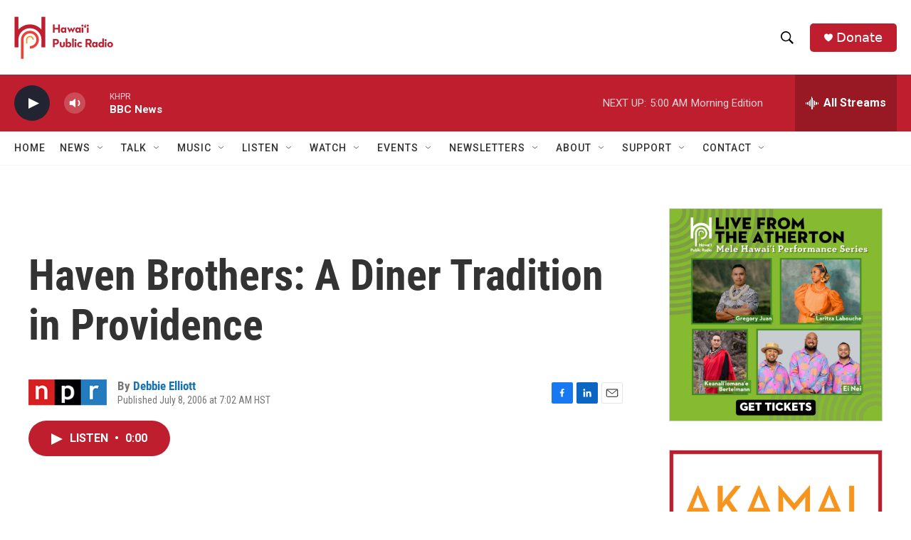

--- FILE ---
content_type: text/html;charset=UTF-8
request_url: https://www.hawaiipublicradio.org/2006-07-08/haven-brothers-a-diner-tradition-in-providence
body_size: 35390
content:
<!DOCTYPE html>
<html class="ArtP aside" lang="en">
    <head>
    <meta charset="UTF-8">

    

    <style data-cssvarsponyfill="true">
        :root { --siteBgColorInverse: #121212; --primaryTextColorInverse: #ffffff; --secondaryTextColorInverse: #cccccc; --tertiaryTextColorInverse: #cccccc; --headerBgColorInverse: #000000; --headerBorderColorInverse: #858585; --headerTextColorInverse: #ffffff; --headerTextColorHoverInverse: #ffffff; --secC1_Inverse: #a2a2a2; --secC4_Inverse: #282828; --headerNavBarBgColorInverse: #121212; --headerMenuBgColorInverse: #ffffff; --headerMenuTextColorInverse: #6b2b85; --headerMenuTextColorHoverInverse: #6b2b85; --liveBlogTextColorInverse: #ffffff; --applyButtonColorInverse: #4485D5; --applyButtonTextColorInverse: #4485D5; --siteBgColor: #ffffff; --primaryTextColor: #333333; --secondaryTextColor: #666666; --secC1: #767676; --secC4: #f5f5f5; --secC5: #ffffff; --siteBgColor: #ffffff; --siteInverseBgColor: #000000; --linkColor: #1772b0; --linkHoverColor: #125c8e; --headerBgColor: #ffffff; --headerBgColorInverse: #000000; --headerBorderColor: #e6e6e6; --headerBorderColorInverse: #858585; --tertiaryTextColor: #1c1c1c; --headerTextColor: #000000; --headerTextColorHover: #333333; --buttonTextColor: #ffffff; --headerNavBarBgColor: #ffffff; --headerNavBarTextColor: #333333; --headerMenuBgColor: #ffffff; --headerMenuTextColor: #000000; --headerMenuTextColorHover: #6b6b6b; --liveBlogTextColor: #282829; --applyButtonColor: #194173; --applyButtonTextColor: #2c4273; --primaryColor1: #be1e2d; --primaryColor2: #222431; --breakingColor: #ff6f00; --secC2: #cccccc; --secC3: #e6e6e6; --secC5: #ffffff; --linkColor: #1772b0; --linkHoverColor: #125c8e; --donateBGColor: #be1e2d; --headerIconColor: #ffffff; --hatButtonBgColor: #ffffff; --hatButtonBgHoverColor: #411c58; --hatButtonBorderColor: #411c58; --hatButtonBorderHoverColor: #ffffff; --hatButtoniconColor: #d62021; --hatButtonTextColor: #411c58; --hatButtonTextHoverColor: #ffffff; --footerTextColor: #ffffff; --footerTextBgColor: #ffffff; --footerPartnersBgColor: #000000; --listBorderColor: #030202; --gridBorderColor: #e6e6e6; --tagButtonBorderColor: #1772b0; --tagButtonTextColor: #1772b0; --breakingTextColor: #ffffff; --sectionTextColor: #ffffff; --contentWidth: 1240px; --primaryHeadlineFont: sans-serif; --secHlFont: sans-serif; --bodyFont: sans-serif; --colorWhite: #ffffff; --colorBlack: #000000;} .fonts-loaded { --primaryHeadlineFont: "Roboto Condensed"; --secHlFont: "Roboto Condensed"; --bodyFont: "Roboto"; --liveBlogBodyFont: "Roboto";}
    </style>

    
    <meta property="og:title" content="Haven Brothers: A Diner Tradition in Providence">

    <meta property="og:url" content="https://www.hawaiipublicradio.org/2006-07-08/haven-brothers-a-diner-tradition-in-providence">

    <meta property="og:description" content="Every day of the year, a trailer housing the Haven Brothers diner parks in a reserved space at Providence City Hall, ready to serve diners into the wee hours. It&#x27;s a tradition that goes back to the very beginnings of fast food.">

    <meta property="og:site_name" content="Hawai&#x27;i Public Radio">



    <meta property="og:type" content="article">

    <meta property="article:author" content="https://www.hawaiipublicradio.org/people/debbie-elliott">

    <meta property="article:published_time" content="2006-07-08T17:02:00">

    <meta property="article:modified_time" content="2022-05-20T07:01:24.367">

    <meta property="article:tag" content="NPR National News">
<meta name="disqus.shortname" content="npr-khpr">
<meta name="disqus.url" content="https://www.hawaiipublicradio.org/2006-07-08/haven-brothers-a-diner-tradition-in-providence">
<meta name="disqus.title" content="Haven Brothers: A Diner Tradition in Providence">
<meta name="disqus.identifier" content="00000180-e045-d4a7-a5d4-e9ed5fe60000">
    <meta property="fb:app_id" content="1052616578613966">


<meta name="robots" content="max-image-preview:large">


    
    <meta name="twitter:card" content="summary_large_image"/>
    
    
    
    
    <meta name="twitter:description" content="Every day of the year, a trailer housing the Haven Brothers diner parks in a reserved space at Providence City Hall, ready to serve diners into the wee hours. It&#x27;s a tradition that goes back to the very beginnings of fast food."/>
    
    
    
    
    
    
    <meta name="twitter:title" content="Haven Brothers: A Diner Tradition in Providence"/>
    


    <link data-cssvarsponyfill="true" class="Webpack-css" rel="stylesheet" href="https://npr.brightspotcdn.com/resource/00000177-1bc0-debb-a57f-dfcf4a950000/styleguide/All.min.0db89f2a608a6b13cec2d9fc84f71c45.gz.css">

    

    <style>.FooterNavigation-items-item {
    display: inline-block
}</style>
<style>[class*='-articleBody'] > ul,
[class*='-articleBody'] > ul ul {
    list-style-type: disc;
}</style>


    <meta name="viewport" content="width=device-width, initial-scale=1, viewport-fit=cover"><title>Haven Brothers: A Diner Tradition in Providence | Hawai&#x27;i Public Radio</title><meta name="description" content="Every day of the year, a trailer housing the Haven Brothers diner parks in a reserved space at Providence City Hall, ready to serve diners into the wee hours. It&#x27;s a tradition that goes back to the very beginnings of fast food."><link rel="canonical" href="https://www.npr.org/2006/07/08/5543347/haven-brothers-a-diner-tradition-in-providence"><meta name="brightspot.contentId" content="00000180-e045-d4a7-a5d4-e9ed5fe60000"><link rel="apple-touch-icon"sizes="180x180"href="/apple-touch-icon.png"><link rel="icon"type="image/png"href="/favicon-32x32.png"><link rel="icon"type="image/png"href="/favicon-16x16.png">
    
    
    <meta name="brightspot-dataLayer" content="{
  &quot;author&quot; : &quot;Debbie Elliott&quot;,
  &quot;bspStoryId&quot; : &quot;00000180-e045-d4a7-a5d4-e9ed5fe60000&quot;,
  &quot;category&quot; : &quot;&quot;,
  &quot;inlineAudio&quot; : 1,
  &quot;keywords&quot; : &quot;NPR National News API Subscription Ingest Tag&quot;,
  &quot;nprCmsSite&quot; : true,
  &quot;nprStoryId&quot; : &quot;5543347&quot;,
  &quot;pageType&quot; : &quot;news-story&quot;,
  &quot;program&quot; : &quot;&quot;,
  &quot;publishedDate&quot; : &quot;2006-07-08T07:02:00Z&quot;,
  &quot;siteName&quot; : &quot;Hawai&#x27;i Public Radio&quot;,
  &quot;station&quot; : &quot;Hawaiʻi Public Radio&quot;,
  &quot;stationOrgId&quot; : &quot;1177&quot;,
  &quot;storyOrgId&quot; : &quot;s1&quot;,
  &quot;storyTheme&quot; : &quot;news-story&quot;,
  &quot;storyTitle&quot; : &quot;Haven Brothers: A Diner Tradition in Providence&quot;,
  &quot;timezone&quot; : &quot;Pacific/Honolulu&quot;,
  &quot;wordCount&quot; : 0,
  &quot;series&quot; : &quot;&quot;
}">
    <script id="brightspot-dataLayer">
        (function () {
            var dataValue = document.head.querySelector('meta[name="brightspot-dataLayer"]').content;
            if (dataValue) {
                window.brightspotDataLayer = JSON.parse(dataValue);
            }
        })();
    </script>

    

    

    
    <script src="https://npr.brightspotcdn.com/resource/00000177-1bc0-debb-a57f-dfcf4a950000/styleguide/All.min.fd8f7fccc526453c829dde80fc7c2ef5.gz.js" async></script>
    

    <script type="application/ld+json">{"@context":"http://schema.org","@type":"NewsArticle","author":[{"@context":"http://schema.org","@type":"Person","name":"Debbie Elliott","url":"https://www.hawaiipublicradio.org/people/debbie-elliott"}],"dateModified":"2022-05-20T03:01:24Z","datePublished":"2006-07-08T13:02:00Z","headline":"Haven Brothers: A Diner Tradition in Providence","mainEntityOfPage":{"@type":"NewsArticle","@id":"https://www.hawaiipublicradio.org/2006-07-08/haven-brothers-a-diner-tradition-in-providence"},"publisher":{"@type":"Organization","name":"HAWAII","logo":{"@context":"http://schema.org","@type":"ImageObject","height":"60","url":"https://npr.brightspotcdn.com/dims4/default/919cd6f/2147483647/resize/x60/quality/90/?url=http%3A%2F%2Fnpr-brightspot.s3.amazonaws.com%2F47%2F40%2F1946e03c4c8f8c4a2e1fe34fd6b5%2Fhpr-logo-final-hi-res-crop.png","width":"139"}}}</script><!-- no longer used, moved disqus script to be loaded by ps-disqus-comment-module.js to avoid errors --><meta name="gtm-dataLayer" content="{
  &quot;gtmAuthor&quot; : &quot;Debbie Elliott&quot;,
  &quot;gtmBspStoryId&quot; : &quot;00000180-e045-d4a7-a5d4-e9ed5fe60000&quot;,
  &quot;gtmCategory&quot; : &quot;&quot;,
  &quot;gtmInlineAudio&quot; : 1,
  &quot;gtmKeywords&quot; : &quot;NPR National News API Subscription Ingest Tag&quot;,
  &quot;gtmNprCmsSite&quot; : true,
  &quot;gtmNprStoryId&quot; : &quot;5543347&quot;,
  &quot;gtmPageType&quot; : &quot;news-story&quot;,
  &quot;gtmProgram&quot; : &quot;&quot;,
  &quot;gtmPublishedDate&quot; : &quot;2006-07-08T07:02:00Z&quot;,
  &quot;gtmSiteName&quot; : &quot;Hawai&#x27;i Public Radio&quot;,
  &quot;gtmStation&quot; : &quot;Hawaiʻi Public Radio&quot;,
  &quot;gtmStationOrgId&quot; : &quot;1177&quot;,
  &quot;gtmStoryOrgId&quot; : &quot;s1&quot;,
  &quot;gtmStoryTheme&quot; : &quot;news-story&quot;,
  &quot;gtmStoryTitle&quot; : &quot;Haven Brothers: A Diner Tradition in Providence&quot;,
  &quot;gtmTimezone&quot; : &quot;Pacific/Honolulu&quot;,
  &quot;gtmWordCount&quot; : 0,
  &quot;gtmSeries&quot; : &quot;&quot;
}"><script>

    (function () {
        var dataValue = document.head.querySelector('meta[name="gtm-dataLayer"]').content;
        if (dataValue) {
            window.dataLayer = window.dataLayer || [];
            dataValue = JSON.parse(dataValue);
            dataValue['event'] = 'gtmFirstView';
            window.dataLayer.push(dataValue);
        }
    })();

    (function(w,d,s,l,i){w[l]=w[l]||[];w[l].push({'gtm.start':
            new Date().getTime(),event:'gtm.js'});var f=d.getElementsByTagName(s)[0],
        j=d.createElement(s),dl=l!='dataLayer'?'&l='+l:'';j.async=true;j.src=
        'https://www.googletagmanager.com/gtm.js?id='+i+dl;f.parentNode.insertBefore(j,f);
})(window,document,'script','dataLayer','GTM-N39QFDR');</script><script>

  window.fbAsyncInit = function() {
      FB.init({
          
              appId : '1052616578613966',
          
          xfbml : true,
          version : 'v2.9'
      });
  };

  (function(d, s, id){
     var js, fjs = d.getElementsByTagName(s)[0];
     if (d.getElementById(id)) {return;}
     js = d.createElement(s); js.id = id;
     js.src = "//connect.facebook.net/en_US/sdk.js";
     fjs.parentNode.insertBefore(js, fjs);
   }(document, 'script', 'facebook-jssdk'));
</script>
<script async="async" src="https://securepubads.g.doubleclick.net/tag/js/gpt.js"></script>
<script type="text/javascript">
    // Google tag setup
    var googletag = googletag || {};
    googletag.cmd = googletag.cmd || [];

    googletag.cmd.push(function () {
        // @see https://developers.google.com/publisher-tag/reference#googletag.PubAdsService_enableLazyLoad
        googletag.pubads().enableLazyLoad({
            fetchMarginPercent: 100, // fetch and render ads within this % of viewport
            renderMarginPercent: 100,
            mobileScaling: 1  // Same on mobile.
        });

        googletag.pubads().enableSingleRequest()
        googletag.pubads().enableAsyncRendering()
        googletag.pubads().collapseEmptyDivs()
        googletag.pubads().disableInitialLoad()
        googletag.enableServices()
    })
</script>
<script type="application/ld+json">{"@context":"http://schema.org","@type":"ListenAction","description":"Every day of the year, a trailer housing the Haven Brothers diner parks in a reserved space at Providence City Hall, ready to serve diners into the wee hours. It's a tradition that goes back to the very beginnings of fast food.","name":"Haven Brothers: A Diner Tradition in Providence"}</script><script>window.addEventListener('DOMContentLoaded', (event) => {
    window.nulldurationobserver = new MutationObserver(function (mutations) {
        document.querySelectorAll('.StreamPill-duration').forEach(pill => { 
      if (pill.innerText == "LISTENNULL") {
         pill.innerText = "LISTEN"
      } 
    });
      });

      window.nulldurationobserver.observe(document.body, {
        childList: true,
        subtree: true
      });
});
</script>
<script>    (function(c,l,a,r,i,t,y){
        c[a]=c[a]||function(){(c[a].q=c[a].q||[]).push(arguments)};
        t=l.createElement(r);t.async=1;t.src=“https://www.clarity.ms/tag/”+i;
        y=l.getElementsByTagName(r)[0];y.parentNode.insertBefore(t,y);
    })(window, document, “clarity”, “script”, “l1c6rpl2bm”);</script>


    <script>
        var head = document.getElementsByTagName('head')
        head = head[0]
        var link = document.createElement('link');
        link.setAttribute('href', 'https://fonts.googleapis.com/css?family=Roboto Condensed|Roboto|Roboto:400,500,700&display=swap');
        var relList = link.relList;

        if (relList && relList.supports('preload')) {
            link.setAttribute('as', 'style');
            link.setAttribute('rel', 'preload');
            link.setAttribute('onload', 'this.rel="stylesheet"');
            link.setAttribute('crossorigin', 'anonymous');
        } else {
            link.setAttribute('rel', 'stylesheet');
        }

        head.appendChild(link);
    </script>
</head>


    <body class="Page-body" data-content-width="1240px">
    <noscript>
    <iframe src="https://www.googletagmanager.com/ns.html?id=GTM-N39QFDR" height="0" width="0" style="display:none;visibility:hidden"></iframe>
</noscript>
        

    <!-- Putting icons here, so we don't have to include in a bunch of -body hbs's -->
<svg xmlns="http://www.w3.org/2000/svg" style="display:none" id="iconsMap1" class="iconsMap">
    <symbol id="play-icon" viewBox="0 0 115 115">
        <polygon points="0,0 115,57.5 0,115" fill="currentColor" />
    </symbol>
    <symbol id="grid" viewBox="0 0 32 32">
            <g>
                <path d="M6.4,5.7 C6.4,6.166669 6.166669,6.4 5.7,6.4 L0.7,6.4 C0.233331,6.4 0,6.166669 0,5.7 L0,0.7 C0,0.233331 0.233331,0 0.7,0 L5.7,0 C6.166669,0 6.4,0.233331 6.4,0.7 L6.4,5.7 Z M19.2,5.7 C19.2,6.166669 18.966669,6.4 18.5,6.4 L13.5,6.4 C13.033331,6.4 12.8,6.166669 12.8,5.7 L12.8,0.7 C12.8,0.233331 13.033331,0 13.5,0 L18.5,0 C18.966669,0 19.2,0.233331 19.2,0.7 L19.2,5.7 Z M32,5.7 C32,6.166669 31.766669,6.4 31.3,6.4 L26.3,6.4 C25.833331,6.4 25.6,6.166669 25.6,5.7 L25.6,0.7 C25.6,0.233331 25.833331,0 26.3,0 L31.3,0 C31.766669,0 32,0.233331 32,0.7 L32,5.7 Z M6.4,18.5 C6.4,18.966669 6.166669,19.2 5.7,19.2 L0.7,19.2 C0.233331,19.2 0,18.966669 0,18.5 L0,13.5 C0,13.033331 0.233331,12.8 0.7,12.8 L5.7,12.8 C6.166669,12.8 6.4,13.033331 6.4,13.5 L6.4,18.5 Z M19.2,18.5 C19.2,18.966669 18.966669,19.2 18.5,19.2 L13.5,19.2 C13.033331,19.2 12.8,18.966669 12.8,18.5 L12.8,13.5 C12.8,13.033331 13.033331,12.8 13.5,12.8 L18.5,12.8 C18.966669,12.8 19.2,13.033331 19.2,13.5 L19.2,18.5 Z M32,18.5 C32,18.966669 31.766669,19.2 31.3,19.2 L26.3,19.2 C25.833331,19.2 25.6,18.966669 25.6,18.5 L25.6,13.5 C25.6,13.033331 25.833331,12.8 26.3,12.8 L31.3,12.8 C31.766669,12.8 32,13.033331 32,13.5 L32,18.5 Z M6.4,31.3 C6.4,31.766669 6.166669,32 5.7,32 L0.7,32 C0.233331,32 0,31.766669 0,31.3 L0,26.3 C0,25.833331 0.233331,25.6 0.7,25.6 L5.7,25.6 C6.166669,25.6 6.4,25.833331 6.4,26.3 L6.4,31.3 Z M19.2,31.3 C19.2,31.766669 18.966669,32 18.5,32 L13.5,32 C13.033331,32 12.8,31.766669 12.8,31.3 L12.8,26.3 C12.8,25.833331 13.033331,25.6 13.5,25.6 L18.5,25.6 C18.966669,25.6 19.2,25.833331 19.2,26.3 L19.2,31.3 Z M32,31.3 C32,31.766669 31.766669,32 31.3,32 L26.3,32 C25.833331,32 25.6,31.766669 25.6,31.3 L25.6,26.3 C25.6,25.833331 25.833331,25.6 26.3,25.6 L31.3,25.6 C31.766669,25.6 32,25.833331 32,26.3 L32,31.3 Z" id=""></path>
            </g>
    </symbol>
    <symbol id="radio-stream" width="18" height="19" viewBox="0 0 18 19">
        <g fill="currentColor" fill-rule="nonzero">
            <path d="M.5 8c-.276 0-.5.253-.5.565v1.87c0 .312.224.565.5.565s.5-.253.5-.565v-1.87C1 8.253.776 8 .5 8zM2.5 8c-.276 0-.5.253-.5.565v1.87c0 .312.224.565.5.565s.5-.253.5-.565v-1.87C3 8.253 2.776 8 2.5 8zM3.5 7c-.276 0-.5.276-.5.617v3.766c0 .34.224.617.5.617s.5-.276.5-.617V7.617C4 7.277 3.776 7 3.5 7zM5.5 6c-.276 0-.5.275-.5.613v5.774c0 .338.224.613.5.613s.5-.275.5-.613V6.613C6 6.275 5.776 6 5.5 6zM6.5 4c-.276 0-.5.26-.5.58v8.84c0 .32.224.58.5.58s.5-.26.5-.58V4.58C7 4.26 6.776 4 6.5 4zM8.5 0c-.276 0-.5.273-.5.61v17.78c0 .337.224.61.5.61s.5-.273.5-.61V.61C9 .273 8.776 0 8.5 0zM9.5 2c-.276 0-.5.274-.5.612v14.776c0 .338.224.612.5.612s.5-.274.5-.612V2.612C10 2.274 9.776 2 9.5 2zM11.5 5c-.276 0-.5.276-.5.616v8.768c0 .34.224.616.5.616s.5-.276.5-.616V5.616c0-.34-.224-.616-.5-.616zM12.5 6c-.276 0-.5.262-.5.584v4.832c0 .322.224.584.5.584s.5-.262.5-.584V6.584c0-.322-.224-.584-.5-.584zM14.5 7c-.276 0-.5.29-.5.647v3.706c0 .357.224.647.5.647s.5-.29.5-.647V7.647C15 7.29 14.776 7 14.5 7zM15.5 8c-.276 0-.5.253-.5.565v1.87c0 .312.224.565.5.565s.5-.253.5-.565v-1.87c0-.312-.224-.565-.5-.565zM17.5 8c-.276 0-.5.253-.5.565v1.87c0 .312.224.565.5.565s.5-.253.5-.565v-1.87c0-.312-.224-.565-.5-.565z"/>
        </g>
    </symbol>
    <symbol id="icon-magnify" viewBox="0 0 31 31">
        <g>
            <path fill-rule="evenodd" d="M22.604 18.89l-.323.566 8.719 8.8L28.255 31l-8.719-8.8-.565.404c-2.152 1.346-4.386 2.018-6.7 2.018-3.39 0-6.284-1.21-8.679-3.632C1.197 18.568 0 15.66 0 12.27c0-3.39 1.197-6.283 3.592-8.678C5.987 1.197 8.88 0 12.271 0c3.39 0 6.283 1.197 8.678 3.592 2.395 2.395 3.593 5.288 3.593 8.679 0 2.368-.646 4.574-1.938 6.62zM19.162 5.77C17.322 3.925 15.089 3 12.46 3c-2.628 0-4.862.924-6.702 2.77C3.92 7.619 3 9.862 3 12.5c0 2.639.92 4.882 2.76 6.73C7.598 21.075 9.832 22 12.46 22c2.629 0 4.862-.924 6.702-2.77C21.054 17.33 22 15.085 22 12.5c0-2.586-.946-4.83-2.838-6.73z"/>
        </g>
    </symbol>
    <symbol id="burger-menu" viewBox="0 0 14 10">
        <g>
            <path fill-rule="evenodd" d="M0 5.5v-1h14v1H0zM0 1V0h14v1H0zm0 9V9h14v1H0z"></path>
        </g>
    </symbol>
    <symbol id="close-x" viewBox="0 0 14 14">
        <g>
            <path fill-rule="nonzero" d="M6.336 7L0 .664.664 0 7 6.336 13.336 0 14 .664 7.664 7 14 13.336l-.664.664L7 7.664.664 14 0 13.336 6.336 7z"></path>
        </g>
    </symbol>
    <symbol id="share-more-arrow" viewBox="0 0 512 512" style="enable-background:new 0 0 512 512;">
        <g>
            <g>
                <path d="M512,241.7L273.643,3.343v156.152c-71.41,3.744-138.015,33.337-188.958,84.28C30.075,298.384,0,370.991,0,448.222v60.436
                    l29.069-52.985c45.354-82.671,132.173-134.027,226.573-134.027c5.986,0,12.004,0.212,18.001,0.632v157.779L512,241.7z
                    M255.642,290.666c-84.543,0-163.661,36.792-217.939,98.885c26.634-114.177,129.256-199.483,251.429-199.483h15.489V78.131
                    l163.568,163.568L304.621,405.267V294.531l-13.585-1.683C279.347,291.401,267.439,290.666,255.642,290.666z"></path>
            </g>
        </g>
    </symbol>
    <symbol id="chevron" viewBox="0 0 100 100">
        <g>
            <path d="M22.4566257,37.2056786 L-21.4456527,71.9511488 C-22.9248661,72.9681457 -24.9073712,72.5311671 -25.8758148,70.9765924 L-26.9788683,69.2027424 C-27.9450684,67.6481676 -27.5292733,65.5646602 -26.0500598,64.5484493 L20.154796,28.2208967 C21.5532435,27.2597011 23.3600078,27.2597011 24.759951,28.2208967 L71.0500598,64.4659264 C72.5292733,65.4829232 72.9450684,67.5672166 71.9788683,69.1217913 L70.8750669,70.8956413 C69.9073712,72.4502161 67.9241183,72.8848368 66.4449048,71.8694118 L22.4566257,37.2056786 Z" id="Transparent-Chevron" transform="translate(22.500000, 50.000000) rotate(90.000000) translate(-22.500000, -50.000000) "></path>
        </g>
    </symbol>
</svg>

<svg xmlns="http://www.w3.org/2000/svg" style="display:none" id="iconsMap2" class="iconsMap">
    <symbol id="mono-icon-facebook" viewBox="0 0 10 19">
        <path fill-rule="evenodd" d="M2.707 18.25V10.2H0V7h2.707V4.469c0-1.336.375-2.373 1.125-3.112C4.582.62 5.578.25 6.82.25c1.008 0 1.828.047 2.461.14v2.848H7.594c-.633 0-1.067.14-1.301.422-.188.235-.281.61-.281 1.125V7H9l-.422 3.2H6.012v8.05H2.707z"></path>
    </symbol>
    <symbol id="mono-icon-instagram" viewBox="0 0 17 17">
        <g>
            <path fill-rule="evenodd" d="M8.281 4.207c.727 0 1.4.182 2.022.545a4.055 4.055 0 0 1 1.476 1.477c.364.62.545 1.294.545 2.021 0 .727-.181 1.4-.545 2.021a4.055 4.055 0 0 1-1.476 1.477 3.934 3.934 0 0 1-2.022.545c-.726 0-1.4-.182-2.021-.545a4.055 4.055 0 0 1-1.477-1.477 3.934 3.934 0 0 1-.545-2.021c0-.727.182-1.4.545-2.021A4.055 4.055 0 0 1 6.26 4.752a3.934 3.934 0 0 1 2.021-.545zm0 6.68a2.54 2.54 0 0 0 1.864-.774 2.54 2.54 0 0 0 .773-1.863 2.54 2.54 0 0 0-.773-1.863 2.54 2.54 0 0 0-1.864-.774 2.54 2.54 0 0 0-1.863.774 2.54 2.54 0 0 0-.773 1.863c0 .727.257 1.348.773 1.863a2.54 2.54 0 0 0 1.863.774zM13.45 4.03c-.023.258-.123.48-.299.668a.856.856 0 0 1-.65.281.913.913 0 0 1-.668-.28.913.913 0 0 1-.281-.669c0-.258.094-.48.281-.668a.913.913 0 0 1 .668-.28c.258 0 .48.093.668.28.187.188.281.41.281.668zm2.672.95c.023.656.035 1.746.035 3.269 0 1.523-.017 2.62-.053 3.287-.035.668-.134 1.248-.298 1.74a4.098 4.098 0 0 1-.967 1.53 4.098 4.098 0 0 1-1.53.966c-.492.164-1.072.264-1.74.3-.668.034-1.763.052-3.287.052-1.523 0-2.619-.018-3.287-.053-.668-.035-1.248-.146-1.74-.334a3.747 3.747 0 0 1-1.53-.931 4.098 4.098 0 0 1-.966-1.53c-.164-.492-.264-1.072-.299-1.74C.424 10.87.406 9.773.406 8.25S.424 5.63.46 4.963c.035-.668.135-1.248.299-1.74.21-.586.533-1.096.967-1.53A4.098 4.098 0 0 1 3.254.727c.492-.164 1.072-.264 1.74-.3C5.662.394 6.758.376 8.281.376c1.524 0 2.62.018 3.287.053.668.035 1.248.135 1.74.299a4.098 4.098 0 0 1 2.496 2.496c.165.492.27 1.078.317 1.757zm-1.687 7.91c.14-.399.234-1.032.28-1.899.024-.515.036-1.242.036-2.18V7.689c0-.961-.012-1.688-.035-2.18-.047-.89-.14-1.524-.281-1.899a2.537 2.537 0 0 0-1.512-1.511c-.375-.14-1.008-.235-1.899-.282a51.292 51.292 0 0 0-2.18-.035H7.72c-.938 0-1.664.012-2.18.035-.867.047-1.5.141-1.898.282a2.537 2.537 0 0 0-1.512 1.511c-.14.375-.234 1.008-.281 1.899a51.292 51.292 0 0 0-.036 2.18v1.125c0 .937.012 1.664.036 2.18.047.866.14 1.5.28 1.898.306.726.81 1.23 1.513 1.511.398.141 1.03.235 1.898.282.516.023 1.242.035 2.18.035h1.125c.96 0 1.687-.012 2.18-.035.89-.047 1.523-.141 1.898-.282.726-.304 1.23-.808 1.512-1.511z"></path>
        </g>
    </symbol>
    <symbol id="mono-icon-email" viewBox="0 0 512 512">
        <g>
            <path d="M67,148.7c11,5.8,163.8,89.1,169.5,92.1c5.7,3,11.5,4.4,20.5,4.4c9,0,14.8-1.4,20.5-4.4c5.7-3,158.5-86.3,169.5-92.1
                c4.1-2.1,11-5.9,12.5-10.2c2.6-7.6-0.2-10.5-11.3-10.5H257H65.8c-11.1,0-13.9,3-11.3,10.5C56,142.9,62.9,146.6,67,148.7z"></path>
            <path d="M455.7,153.2c-8.2,4.2-81.8,56.6-130.5,88.1l82.2,92.5c2,2,2.9,4.4,1.8,5.6c-1.2,1.1-3.8,0.5-5.9-1.4l-98.6-83.2
                c-14.9,9.6-25.4,16.2-27.2,17.2c-7.7,3.9-13.1,4.4-20.5,4.4c-7.4,0-12.8-0.5-20.5-4.4c-1.9-1-12.3-7.6-27.2-17.2l-98.6,83.2
                c-2,2-4.7,2.6-5.9,1.4c-1.2-1.1-0.3-3.6,1.7-5.6l82.1-92.5c-48.7-31.5-123.1-83.9-131.3-88.1c-8.8-4.5-9.3,0.8-9.3,4.9
                c0,4.1,0,205,0,205c0,9.3,13.7,20.9,23.5,20.9H257h185.5c9.8,0,21.5-11.7,21.5-20.9c0,0,0-201,0-205
                C464,153.9,464.6,148.7,455.7,153.2z"></path>
        </g>
    </symbol>
    <symbol id="default-image" width="24" height="24" viewBox="0 0 24 24" fill="none" stroke="currentColor" stroke-width="2" stroke-linecap="round" stroke-linejoin="round" class="feather feather-image">
        <rect x="3" y="3" width="18" height="18" rx="2" ry="2"></rect>
        <circle cx="8.5" cy="8.5" r="1.5"></circle>
        <polyline points="21 15 16 10 5 21"></polyline>
    </symbol>
    <symbol id="icon-email" width="18px" viewBox="0 0 20 14">
        <g id="Symbols" stroke="none" stroke-width="1" fill="none" fill-rule="evenodd" stroke-linecap="round" stroke-linejoin="round">
            <g id="social-button-bar" transform="translate(-125.000000, -8.000000)" stroke="#000000">
                <g id="Group-2" transform="translate(120.000000, 0.000000)">
                    <g id="envelope" transform="translate(6.000000, 9.000000)">
                        <path d="M17.5909091,10.6363636 C17.5909091,11.3138182 17.0410909,11.8636364 16.3636364,11.8636364 L1.63636364,11.8636364 C0.958909091,11.8636364 0.409090909,11.3138182 0.409090909,10.6363636 L0.409090909,1.63636364 C0.409090909,0.958090909 0.958909091,0.409090909 1.63636364,0.409090909 L16.3636364,0.409090909 C17.0410909,0.409090909 17.5909091,0.958090909 17.5909091,1.63636364 L17.5909091,10.6363636 L17.5909091,10.6363636 Z" id="Stroke-406"></path>
                        <polyline id="Stroke-407" points="17.1818182 0.818181818 9 7.36363636 0.818181818 0.818181818"></polyline>
                    </g>
                </g>
            </g>
        </g>
    </symbol>
    <symbol id="mono-icon-print" viewBox="0 0 12 12">
        <g fill-rule="evenodd">
            <path fill-rule="nonzero" d="M9 10V7H3v3H1a1 1 0 0 1-1-1V4a1 1 0 0 1 1-1h10a1 1 0 0 1 1 1v3.132A2.868 2.868 0 0 1 9.132 10H9zm.5-4.5a1 1 0 1 0 0-2 1 1 0 0 0 0 2zM3 0h6v2H3z"></path>
            <path d="M4 8h4v4H4z"></path>
        </g>
    </symbol>
    <symbol id="mono-icon-copylink" viewBox="0 0 12 12">
        <g fill-rule="evenodd">
            <path d="M10.199 2.378c.222.205.4.548.465.897.062.332.016.614-.132.774L8.627 6.106c-.187.203-.512.232-.75-.014a.498.498 0 0 0-.706.028.499.499 0 0 0 .026.706 1.509 1.509 0 0 0 2.165-.04l1.903-2.06c.37-.398.506-.98.382-1.636-.105-.557-.392-1.097-.77-1.445L9.968.8C9.591.452 9.03.208 8.467.145 7.803.072 7.233.252 6.864.653L4.958 2.709a1.509 1.509 0 0 0 .126 2.161.5.5 0 1 0 .68-.734c-.264-.218-.26-.545-.071-.747L7.597 1.33c.147-.16.425-.228.76-.19.353.038.71.188.931.394l.91.843.001.001zM1.8 9.623c-.222-.205-.4-.549-.465-.897-.062-.332-.016-.614.132-.774l1.905-2.057c.187-.203.512-.232.75.014a.498.498 0 0 0 .706-.028.499.499 0 0 0-.026-.706 1.508 1.508 0 0 0-2.165.04L.734 7.275c-.37.399-.506.98-.382 1.637.105.557.392 1.097.77 1.445l.91.843c.376.35.937.594 1.5.656.664.073 1.234-.106 1.603-.507L7.04 9.291a1.508 1.508 0 0 0-.126-2.16.5.5 0 0 0-.68.734c.264.218.26.545.071.747l-1.904 2.057c-.147.16-.425.228-.76.191-.353-.038-.71-.188-.931-.394l-.91-.843z"></path>
            <path d="M8.208 3.614a.5.5 0 0 0-.707.028L3.764 7.677a.5.5 0 0 0 .734.68L8.235 4.32a.5.5 0 0 0-.027-.707"></path>
        </g>
    </symbol>
    <symbol id="mono-icon-linkedin" viewBox="0 0 16 17">
        <g fill-rule="evenodd">
            <path d="M3.734 16.125H.464V5.613h3.27zM2.117 4.172c-.515 0-.96-.188-1.336-.563A1.825 1.825 0 0 1 .22 2.273c0-.515.187-.96.562-1.335.375-.375.82-.563 1.336-.563.516 0 .961.188 1.336.563.375.375.563.82.563 1.335 0 .516-.188.961-.563 1.336-.375.375-.82.563-1.336.563zM15.969 16.125h-3.27v-5.133c0-.844-.07-1.453-.21-1.828-.259-.633-.762-.95-1.512-.95s-1.278.282-1.582.845c-.235.421-.352 1.043-.352 1.863v5.203H5.809V5.613h3.128v1.442h.036c.234-.469.609-.856 1.125-1.16.562-.375 1.218-.563 1.968-.563 1.524 0 2.59.48 3.2 1.441.468.774.703 1.97.703 3.586v5.766z"></path>
        </g>
    </symbol>
    <symbol id="mono-icon-pinterest" viewBox="0 0 512 512">
        <g>
            <path d="M256,32C132.3,32,32,132.3,32,256c0,91.7,55.2,170.5,134.1,205.2c-0.6-15.6-0.1-34.4,3.9-51.4
                c4.3-18.2,28.8-122.1,28.8-122.1s-7.2-14.3-7.2-35.4c0-33.2,19.2-58,43.2-58c20.4,0,30.2,15.3,30.2,33.6
                c0,20.5-13.1,51.1-19.8,79.5c-5.6,23.8,11.9,43.1,35.4,43.1c42.4,0,71-54.5,71-119.1c0-49.1-33.1-85.8-93.2-85.8
                c-67.9,0-110.3,50.7-110.3,107.3c0,19.5,5.8,33.3,14.8,43.9c4.1,4.9,4.7,6.9,3.2,12.5c-1.1,4.1-3.5,14-4.6,18
                c-1.5,5.7-6.1,7.7-11.2,5.6c-31.3-12.8-45.9-47-45.9-85.6c0-63.6,53.7-139.9,160.1-139.9c85.5,0,141.8,61.9,141.8,128.3
                c0,87.9-48.9,153.5-120.9,153.5c-24.2,0-46.9-13.1-54.7-27.9c0,0-13,51.6-15.8,61.6c-4.7,17.3-14,34.5-22.5,48
                c20.1,5.9,41.4,9.2,63.5,9.2c123.7,0,224-100.3,224-224C480,132.3,379.7,32,256,32z"></path>
        </g>
    </symbol>
    <symbol id="mono-icon-tumblr" viewBox="0 0 512 512">
        <g>
            <path d="M321.2,396.3c-11.8,0-22.4-2.8-31.5-8.3c-6.9-4.1-11.5-9.6-14-16.4c-2.6-6.9-3.6-22.3-3.6-46.4V224h96v-64h-96V48h-61.9
                c-2.7,21.5-7.5,44.7-14.5,58.6c-7,13.9-14,25.8-25.6,35.7c-11.6,9.9-25.6,17.9-41.9,23.3V224h48v140.4c0,19,2,33.5,5.9,43.5
                c4,10,11.1,19.5,21.4,28.4c10.3,8.9,22.8,15.7,37.3,20.5c14.6,4.8,31.4,7.2,50.4,7.2c16.7,0,30.3-1.7,44.7-5.1
                c14.4-3.4,30.5-9.3,48.2-17.6v-65.6C363.2,389.4,342.3,396.3,321.2,396.3z"></path>
        </g>
    </symbol>
    <symbol id="mono-icon-twitter" viewBox="0 0 1200 1227">
        <g>
            <path d="M714.163 519.284L1160.89 0H1055.03L667.137 450.887L357.328 0H0L468.492 681.821L0 1226.37H105.866L515.491
            750.218L842.672 1226.37H1200L714.137 519.284H714.163ZM569.165 687.828L521.697 619.934L144.011 79.6944H306.615L611.412
            515.685L658.88 583.579L1055.08 1150.3H892.476L569.165 687.854V687.828Z" fill="white"></path>
        </g>
    </symbol>
    <symbol id="mono-icon-youtube" viewBox="0 0 512 512">
        <g>
            <path fill-rule="evenodd" d="M508.6,148.8c0-45-33.1-81.2-74-81.2C379.2,65,322.7,64,265,64c-3,0-6,0-9,0s-6,0-9,0c-57.6,0-114.2,1-169.6,3.6
                c-40.8,0-73.9,36.4-73.9,81.4C1,184.6-0.1,220.2,0,255.8C-0.1,291.4,1,327,3.4,362.7c0,45,33.1,81.5,73.9,81.5
                c58.2,2.7,117.9,3.9,178.6,3.8c60.8,0.2,120.3-1,178.6-3.8c40.9,0,74-36.5,74-81.5c2.4-35.7,3.5-71.3,3.4-107
                C512.1,220.1,511,184.5,508.6,148.8z M207,353.9V157.4l145,98.2L207,353.9z"></path>
        </g>
    </symbol>
    <symbol id="mono-icon-flipboard" viewBox="0 0 500 500">
        <g>
            <path d="M0,0V500H500V0ZM400,200H300V300H200V400H100V100H400Z"></path>
        </g>
    </symbol>
    <symbol id="mono-icon-bluesky" viewBox="0 0 568 501">
        <g>
            <path d="M123.121 33.6637C188.241 82.5526 258.281 181.681 284 234.873C309.719 181.681 379.759 82.5526 444.879
            33.6637C491.866 -1.61183 568 -28.9064 568 57.9464C568 75.2916 558.055 203.659 552.222 224.501C531.947 296.954
            458.067 315.434 392.347 304.249C507.222 323.8 536.444 388.56 473.333 453.32C353.473 576.312 301.061 422.461
            287.631 383.039C285.169 375.812 284.017 372.431 284 375.306C283.983 372.431 282.831 375.812 280.369 383.039C266.939
            422.461 214.527 576.312 94.6667 453.32C31.5556 388.56 60.7778 323.8 175.653 304.249C109.933 315.434 36.0535
            296.954 15.7778 224.501C9.94525 203.659 0 75.2916 0 57.9464C0 -28.9064 76.1345 -1.61183 123.121 33.6637Z"
            fill="white">
            </path>
        </g>
    </symbol>
    <symbol id="mono-icon-threads" viewBox="0 0 192 192">
        <g>
            <path d="M141.537 88.9883C140.71 88.5919 139.87 88.2104 139.019 87.8451C137.537 60.5382 122.616 44.905 97.5619 44.745C97.4484 44.7443 97.3355 44.7443 97.222 44.7443C82.2364 44.7443 69.7731 51.1409 62.102 62.7807L75.881 72.2328C81.6116 63.5383 90.6052 61.6848 97.2286 61.6848C97.3051 61.6848 97.3819 61.6848 97.4576 61.6855C105.707 61.7381 111.932 64.1366 115.961 68.814C118.893 72.2193 120.854 76.925 121.825 82.8638C114.511 81.6207 106.601 81.2385 98.145 81.7233C74.3247 83.0954 59.0111 96.9879 60.0396 116.292C60.5615 126.084 65.4397 134.508 73.775 140.011C80.8224 144.663 89.899 146.938 99.3323 146.423C111.79 145.74 121.563 140.987 128.381 132.296C133.559 125.696 136.834 117.143 138.28 106.366C144.217 109.949 148.617 114.664 151.047 120.332C155.179 129.967 155.42 145.8 142.501 158.708C131.182 170.016 117.576 174.908 97.0135 175.059C74.2042 174.89 56.9538 167.575 45.7381 153.317C35.2355 139.966 29.8077 120.682 29.6052 96C29.8077 71.3178 35.2355 52.0336 45.7381 38.6827C56.9538 24.4249 74.2039 17.11 97.0132 16.9405C119.988 17.1113 137.539 24.4614 149.184 38.788C154.894 45.8136 159.199 54.6488 162.037 64.9503L178.184 60.6422C174.744 47.9622 169.331 37.0357 161.965 27.974C147.036 9.60668 125.202 0.195148 97.0695 0H96.9569C68.8816 0.19447 47.2921 9.6418 32.7883 28.0793C19.8819 44.4864 13.2244 67.3157 13.0007 95.9325L13 96L13.0007 96.0675C13.2244 124.684 19.8819 147.514 32.7883 163.921C47.2921 182.358 68.8816 191.806 96.9569 192H97.0695C122.03 191.827 139.624 185.292 154.118 170.811C173.081 151.866 172.51 128.119 166.26 113.541C161.776 103.087 153.227 94.5962 141.537 88.9883ZM98.4405 129.507C88.0005 130.095 77.1544 125.409 76.6196 115.372C76.2232 107.93 81.9158 99.626 99.0812 98.6368C101.047 98.5234 102.976 98.468 104.871 98.468C111.106 98.468 116.939 99.0737 122.242 100.233C120.264 124.935 108.662 128.946 98.4405 129.507Z" fill="white"></path>
        </g>
    </symbol>
 </svg>

<svg xmlns="http://www.w3.org/2000/svg" style="display:none" id="iconsMap3" class="iconsMap">
    <symbol id="volume-mute" x="0px" y="0px" viewBox="0 0 24 24" style="enable-background:new 0 0 24 24;">
        <polygon fill="currentColor" points="11,5 6,9 2,9 2,15 6,15 11,19 "/>
        <line style="fill:none;stroke:currentColor;stroke-width:2;stroke-linecap:round;stroke-linejoin:round;" x1="23" y1="9" x2="17" y2="15"/>
        <line style="fill:none;stroke:currentColor;stroke-width:2;stroke-linecap:round;stroke-linejoin:round;" x1="17" y1="9" x2="23" y2="15"/>
    </symbol>
    <symbol id="volume-low" x="0px" y="0px" viewBox="0 0 24 24" style="enable-background:new 0 0 24 24;" xml:space="preserve">
        <polygon fill="currentColor" points="11,5 6,9 2,9 2,15 6,15 11,19 "/>
    </symbol>
    <symbol id="volume-mid" x="0px" y="0px" viewBox="0 0 24 24" style="enable-background:new 0 0 24 24;">
        <polygon fill="currentColor" points="11,5 6,9 2,9 2,15 6,15 11,19 "/>
        <path style="fill:none;stroke:currentColor;stroke-width:2;stroke-linecap:round;stroke-linejoin:round;" d="M15.5,8.5c2,2,2,5.1,0,7.1"/>
    </symbol>
    <symbol id="volume-high" x="0px" y="0px" viewBox="0 0 24 24" style="enable-background:new 0 0 24 24;">
        <polygon fill="currentColor" points="11,5 6,9 2,9 2,15 6,15 11,19 "/>
        <path style="fill:none;stroke:currentColor;stroke-width:2;stroke-linecap:round;stroke-linejoin:round;" d="M19.1,4.9c3.9,3.9,3.9,10.2,0,14.1 M15.5,8.5c2,2,2,5.1,0,7.1"/>
    </symbol>
    <symbol id="pause-icon" viewBox="0 0 12 16">
        <rect x="0" y="0" width="4" height="16" fill="currentColor"></rect>
        <rect x="8" y="0" width="4" height="16" fill="currentColor"></rect>
    </symbol>
    <symbol id="heart" viewBox="0 0 24 24">
        <g>
            <path d="M12 4.435c-1.989-5.399-12-4.597-12 3.568 0 4.068 3.06 9.481 12 14.997 8.94-5.516 12-10.929 12-14.997 0-8.118-10-8.999-12-3.568z"/>
        </g>
    </symbol>
    <symbol id="icon-location" width="24" height="24" viewBox="0 0 24 24" fill="currentColor" stroke="currentColor" stroke-width="2" stroke-linecap="round" stroke-linejoin="round" class="feather feather-map-pin">
        <path d="M21 10c0 7-9 13-9 13s-9-6-9-13a9 9 0 0 1 18 0z" fill="currentColor" fill-opacity="1"></path>
        <circle cx="12" cy="10" r="5" fill="#ffffff"></circle>
    </symbol>
    <symbol id="icon-ticket" width="23px" height="15px" viewBox="0 0 23 15">
        <g stroke="none" stroke-width="1" fill="none" fill-rule="evenodd">
            <g transform="translate(-625.000000, -1024.000000)">
                <g transform="translate(625.000000, 1024.000000)">
                    <path d="M0,12.057377 L0,3.94262296 C0.322189879,4.12588308 0.696256938,4.23076923 1.0952381,4.23076923 C2.30500469,4.23076923 3.28571429,3.26645946 3.28571429,2.07692308 C3.28571429,1.68461385 3.17904435,1.31680209 2.99266757,1 L20.0073324,1 C19.8209556,1.31680209 19.7142857,1.68461385 19.7142857,2.07692308 C19.7142857,3.26645946 20.6949953,4.23076923 21.9047619,4.23076923 C22.3037431,4.23076923 22.6778101,4.12588308 23,3.94262296 L23,12.057377 C22.6778101,11.8741169 22.3037431,11.7692308 21.9047619,11.7692308 C20.6949953,11.7692308 19.7142857,12.7335405 19.7142857,13.9230769 C19.7142857,14.3153862 19.8209556,14.6831979 20.0073324,15 L2.99266757,15 C3.17904435,14.6831979 3.28571429,14.3153862 3.28571429,13.9230769 C3.28571429,12.7335405 2.30500469,11.7692308 1.0952381,11.7692308 C0.696256938,11.7692308 0.322189879,11.8741169 -2.13162821e-14,12.057377 Z" fill="currentColor"></path>
                    <path d="M14.5,0.533333333 L14.5,15.4666667" stroke="#FFFFFF" stroke-linecap="square" stroke-dasharray="2"></path>
                </g>
            </g>
        </g>
    </symbol>
    <symbol id="icon-refresh" width="24" height="24" viewBox="0 0 24 24" fill="none" stroke="currentColor" stroke-width="2" stroke-linecap="round" stroke-linejoin="round" class="feather feather-refresh-cw">
        <polyline points="23 4 23 10 17 10"></polyline>
        <polyline points="1 20 1 14 7 14"></polyline>
        <path d="M3.51 9a9 9 0 0 1 14.85-3.36L23 10M1 14l4.64 4.36A9 9 0 0 0 20.49 15"></path>
    </symbol>

    <symbol>
    <g id="mono-icon-link-post" stroke="none" stroke-width="1" fill="none" fill-rule="evenodd">
        <g transform="translate(-313.000000, -10148.000000)" fill="#000000" fill-rule="nonzero">
            <g transform="translate(306.000000, 10142.000000)">
                <path d="M14.0614027,11.2506973 L14.3070318,11.2618997 C15.6181751,11.3582102 16.8219637,12.0327684 17.6059678,13.1077805 C17.8500396,13.4424472 17.7765978,13.9116075 17.441931,14.1556793 C17.1072643,14.3997511 16.638104,14.3263093 16.3940322,13.9916425 C15.8684436,13.270965 15.0667922,12.8217495 14.1971448,12.7578692 C13.3952042,12.6989624 12.605753,12.9728728 12.0021966,13.5148801 L11.8552806,13.6559298 L9.60365896,15.9651545 C8.45118119,17.1890154 8.4677248,19.1416686 9.64054436,20.3445766 C10.7566428,21.4893084 12.5263723,21.5504727 13.7041492,20.5254372 L13.8481981,20.3916503 L15.1367586,19.070032 C15.4259192,18.7734531 15.9007548,18.7674393 16.1973338,19.0565998 C16.466951,19.3194731 16.4964317,19.7357968 16.282313,20.0321436 L16.2107659,20.117175 L14.9130245,21.4480474 C13.1386707,23.205741 10.3106091,23.1805355 8.5665371,21.3917196 C6.88861294,19.6707486 6.81173139,16.9294487 8.36035888,15.1065701 L8.5206409,14.9274155 L10.7811785,12.6088842 C11.6500838,11.7173642 12.8355419,11.2288664 14.0614027,11.2506973 Z M22.4334629,7.60828039 C24.1113871,9.32925141 24.1882686,12.0705513 22.6396411,13.8934299 L22.4793591,14.0725845 L20.2188215,16.3911158 C19.2919892,17.3420705 18.0049901,17.8344754 16.6929682,17.7381003 C15.3818249,17.6417898 14.1780363,16.9672316 13.3940322,15.8922195 C13.1499604,15.5575528 13.2234022,15.0883925 13.558069,14.8443207 C13.8927357,14.6002489 14.361896,14.6736907 14.6059678,15.0083575 C15.1315564,15.729035 15.9332078,16.1782505 16.8028552,16.2421308 C17.6047958,16.3010376 18.394247,16.0271272 18.9978034,15.4851199 L19.1447194,15.3440702 L21.396341,13.0348455 C22.5488188,11.8109846 22.5322752,9.85833141 21.3594556,8.65542337 C20.2433572,7.51069163 18.4736277,7.44952726 17.2944986,8.47594561 L17.1502735,8.60991269 L15.8541776,9.93153101 C15.5641538,10.2272658 15.0893026,10.2318956 14.7935678,9.94187181 C14.524718,9.67821384 14.4964508,9.26180596 14.7114324,8.96608447 L14.783227,8.88126205 L16.0869755,7.55195256 C17.8613293,5.79425896 20.6893909,5.81946452 22.4334629,7.60828039 Z" id="Icon-Link"></path>
            </g>
        </g>
    </g>
    </symbol>
    <symbol id="icon-passport-badge" viewBox="0 0 80 80">
        <g fill="none" fill-rule="evenodd">
            <path fill="#5680FF" d="M0 0L80 0 0 80z" transform="translate(-464.000000, -281.000000) translate(100.000000, 180.000000) translate(364.000000, 101.000000)"/>
            <g fill="#FFF" fill-rule="nonzero">
                <path d="M17.067 31.676l-3.488-11.143-11.144-3.488 11.144-3.488 3.488-11.144 3.488 11.166 11.143 3.488-11.143 3.466-3.488 11.143zm4.935-19.567l1.207.373 2.896-4.475-4.497 2.895.394 1.207zm-9.871 0l.373-1.207-4.497-2.895 2.895 4.475 1.229-.373zm9.871 9.893l-.373 1.207 4.497 2.896-2.895-4.497-1.229.394zm-9.871 0l-1.207-.373-2.895 4.497 4.475-2.895-.373-1.229zm22.002-4.935c0 9.41-7.634 17.066-17.066 17.066C7.656 34.133 0 26.5 0 17.067 0 7.634 7.634 0 17.067 0c9.41 0 17.066 7.634 17.066 17.067zm-2.435 0c0-8.073-6.559-14.632-14.631-14.632-8.073 0-14.632 6.559-14.632 14.632 0 8.072 6.559 14.631 14.632 14.631 8.072-.022 14.631-6.58 14.631-14.631z" transform="translate(-464.000000, -281.000000) translate(100.000000, 180.000000) translate(364.000000, 101.000000) translate(6.400000, 6.400000)"/>
            </g>
        </g>
    </symbol>
    <symbol id="icon-passport-badge-circle" viewBox="0 0 45 45">
        <g fill="none" fill-rule="evenodd">
            <circle cx="23.5" cy="23" r="20.5" fill="#5680FF"/>
            <g fill="#FFF" fill-rule="nonzero">
                <path d="M17.067 31.676l-3.488-11.143-11.144-3.488 11.144-3.488 3.488-11.144 3.488 11.166 11.143 3.488-11.143 3.466-3.488 11.143zm4.935-19.567l1.207.373 2.896-4.475-4.497 2.895.394 1.207zm-9.871 0l.373-1.207-4.497-2.895 2.895 4.475 1.229-.373zm9.871 9.893l-.373 1.207 4.497 2.896-2.895-4.497-1.229.394zm-9.871 0l-1.207-.373-2.895 4.497 4.475-2.895-.373-1.229zm22.002-4.935c0 9.41-7.634 17.066-17.066 17.066C7.656 34.133 0 26.5 0 17.067 0 7.634 7.634 0 17.067 0c9.41 0 17.066 7.634 17.066 17.067zm-2.435 0c0-8.073-6.559-14.632-14.631-14.632-8.073 0-14.632 6.559-14.632 14.632 0 8.072 6.559 14.631 14.632 14.631 8.072-.022 14.631-6.58 14.631-14.631z" transform="translate(-464.000000, -281.000000) translate(100.000000, 180.000000) translate(364.000000, 101.000000) translate(6.400000, 6.400000)"/>
            </g>
        </g>
    </symbol>
    <symbol id="icon-pbs-charlotte-passport-navy" viewBox="0 0 401 42">
        <g fill="none" fill-rule="evenodd">
            <g transform="translate(-91.000000, -1361.000000) translate(89.000000, 1275.000000) translate(2.828125, 86.600000) translate(217.623043, -0.000000)">
                <circle cx="20.435" cy="20.435" r="20.435" fill="#5680FF"/>
                <path fill="#FFF" fill-rule="nonzero" d="M20.435 36.115l-3.743-11.96-11.96-3.743 11.96-3.744 3.743-11.96 3.744 11.984 11.96 3.743-11.96 3.72-3.744 11.96zm5.297-21l1.295.4 3.108-4.803-4.826 3.108.423 1.295zm-10.594 0l.4-1.295-4.826-3.108 3.108 4.803 1.318-.4zm10.594 10.617l-.4 1.295 4.826 3.108-3.107-4.826-1.319.423zm-10.594 0l-1.295-.4-3.107 4.826 4.802-3.107-.4-1.319zm23.614-5.297c0 10.1-8.193 18.317-18.317 18.317-10.1 0-18.316-8.193-18.316-18.317 0-10.123 8.193-18.316 18.316-18.316 10.1 0 18.317 8.193 18.317 18.316zm-2.614 0c0-8.664-7.039-15.703-15.703-15.703S4.732 11.772 4.732 20.435c0 8.664 7.04 15.703 15.703 15.703 8.664-.023 15.703-7.063 15.703-15.703z"/>
            </g>
            <path fill="currentColor" fill-rule="nonzero" d="M4.898 31.675v-8.216h2.1c2.866 0 5.075-.658 6.628-1.975 1.554-1.316 2.33-3.217 2.33-5.703 0-2.39-.729-4.19-2.187-5.395-1.46-1.206-3.59-1.81-6.391-1.81H0v23.099h4.898zm1.611-12.229H4.898V12.59h2.227c1.338 0 2.32.274 2.947.821.626.548.94 1.396.94 2.544 0 1.137-.374 2.004-1.122 2.599-.748.595-1.875.892-3.38.892zm22.024 12.229c2.612 0 4.68-.59 6.201-1.77 1.522-1.18 2.283-2.823 2.283-4.93 0-1.484-.324-2.674-.971-3.57-.648-.895-1.704-1.506-3.168-1.832v-.158c1.074-.18 1.935-.711 2.583-1.596.648-.885.972-2.017.972-3.397 0-2.032-.74-3.515-2.22-4.447-1.48-.932-3.858-1.398-7.133-1.398H19.89v23.098h8.642zm-.9-13.95h-2.844V12.59h2.575c1.401 0 2.425.192 3.073.576.648.385.972 1.02.972 1.904 0 .948-.298 1.627-.893 2.038-.595.41-1.556.616-2.883.616zm.347 9.905H24.79v-6.02h3.033c2.739 0 4.108.96 4.108 2.876 0 1.064-.321 1.854-.964 2.37-.642.516-1.638.774-2.986.774zm18.343 4.36c2.676 0 4.764-.6 6.265-1.8 1.5-1.201 2.251-2.844 2.251-4.93 0-1.506-.4-2.778-1.2-3.815-.801-1.038-2.281-2.072-4.44-3.105-1.633-.779-2.668-1.319-3.105-1.619-.437-.3-.755-.61-.955-.932-.2-.321-.3-.698-.3-1.13 0-.695.247-1.258.742-1.69.495-.432 1.206-.648 2.133-.648.78 0 1.572.1 2.377.3.806.2 1.825.553 3.058 1.059l1.58-3.808c-1.19-.516-2.33-.916-3.421-1.2-1.09-.285-2.236-.427-3.436-.427-2.444 0-4.358.585-5.743 1.754-1.385 1.169-2.078 2.775-2.078 4.818 0 1.085.211 2.033.632 2.844.422.811.985 1.522 1.69 2.133.706.61 1.765 1.248 3.176 1.912 1.506.716 2.504 1.237 2.994 1.564.49.326.861.666 1.114 1.019.253.353.38.755.38 1.208 0 .811-.288 1.422-.862 1.833-.574.41-1.398.616-2.472.616-.896 0-1.883-.142-2.963-.426-1.08-.285-2.398-.775-3.957-1.47v4.55c1.896.927 4.076 1.39 6.54 1.39zm29.609 0c2.338 0 4.455-.394 6.351-1.184v-4.108c-2.307.811-4.27 1.216-5.893 1.216-3.865 0-5.798-2.575-5.798-7.725 0-2.475.506-4.405 1.517-5.79 1.01-1.385 2.438-2.078 4.281-2.078.843 0 1.701.153 2.575.458.874.306 1.743.664 2.607 1.075l1.58-3.982c-2.265-1.084-4.519-1.627-6.762-1.627-2.201 0-4.12.482-5.759 1.446-1.637.963-2.893 2.348-3.768 4.155-.874 1.806-1.31 3.91-1.31 6.311 0 3.813.89 6.738 2.67 8.777 1.78 2.038 4.35 3.057 7.709 3.057zm15.278-.315v-8.31c0-2.054.3-3.54.9-4.456.601-.916 1.575-1.374 2.923-1.374 1.896 0 2.844 1.274 2.844 3.823v10.317h4.819V20.157c0-2.085-.537-3.686-1.612-4.802-1.074-1.117-2.649-1.675-4.724-1.675-2.338 0-4.044.864-5.118 2.59h-.253l.11-1.421c.074-1.443.111-2.36.111-2.749V7.092h-4.819v24.583h4.82zm20.318.316c1.38 0 2.499-.198 3.357-.593.859-.395 1.693-1.103 2.504-2.125h.127l.932 2.402h3.365v-11.77c0-2.107-.632-3.676-1.896-4.708-1.264-1.033-3.08-1.549-5.45-1.549-2.476 0-4.73.532-6.762 1.596l1.595 3.254c1.907-.853 3.566-1.28 4.977-1.28 1.833 0 2.749.896 2.749 2.687v.774l-3.065.094c-2.644.095-4.621.588-5.932 1.478-1.312.89-1.967 2.272-1.967 4.147 0 1.79.487 3.17 1.461 4.14.974.968 2.31 1.453 4.005 1.453zm1.817-3.524c-1.559 0-2.338-.679-2.338-2.038 0-.948.342-1.653 1.027-2.117.684-.463 1.727-.716 3.128-.758l1.864-.063v1.453c0 1.064-.334 1.917-1.003 2.56-.669.642-1.562.963-2.678.963zm17.822 3.208v-8.99c0-1.422.429-2.528 1.287-3.318.859-.79 2.057-1.185 3.594-1.185.559 0 1.033.053 1.422.158l.364-4.518c-.432-.095-.975-.142-1.628-.142-1.095 0-2.109.303-3.04.908-.933.606-1.673 1.404-2.22 2.394h-.237l-.711-2.97h-3.65v17.663h4.819zm14.267 0V7.092h-4.819v24.583h4.819zm12.07.316c2.708 0 4.82-.811 6.336-2.433 1.517-1.622 2.275-3.871 2.275-6.746 0-1.854-.347-3.47-1.043-4.85-.695-1.38-1.69-2.439-2.986-3.176-1.295-.738-2.79-1.106-4.486-1.106-2.728 0-4.845.8-6.351 2.401-1.507 1.601-2.26 3.845-2.26 6.73 0 1.854.348 3.476 1.043 4.867.695 1.39 1.69 2.456 2.986 3.199 1.295.742 2.791 1.114 4.487 1.114zm.064-3.871c-1.295 0-2.23-.448-2.804-1.343-.574-.895-.861-2.217-.861-3.965 0-1.76.284-3.073.853-3.942.569-.87 1.495-1.304 2.78-1.304 1.296 0 2.228.437 2.797 1.312.569.874.853 2.185.853 3.934 0 1.758-.282 3.083-.845 3.973-.564.89-1.488 1.335-2.773 1.335zm18.154 3.87c1.748 0 3.222-.268 4.423-.805v-3.586c-1.18.368-2.19.552-3.033.552-.632 0-1.14-.163-1.525-.49-.384-.326-.576-.831-.576-1.516V17.63h4.945v-3.618h-4.945v-3.76h-3.081l-1.39 3.728-2.655 1.611v2.039h2.307v8.515c0 1.949.44 3.41 1.32 4.384.879.974 2.282 1.462 4.21 1.462zm13.619 0c1.748 0 3.223-.268 4.423-.805v-3.586c-1.18.368-2.19.552-3.033.552-.632 0-1.14-.163-1.524-.49-.385-.326-.577-.831-.577-1.516V17.63h4.945v-3.618h-4.945v-3.76h-3.08l-1.391 3.728-2.654 1.611v2.039h2.306v8.515c0 1.949.44 3.41 1.32 4.384.879.974 2.282 1.462 4.21 1.462zm15.562 0c1.38 0 2.55-.102 3.508-.308.958-.205 1.859-.518 2.701-.94v-3.728c-1.032.484-2.022.837-2.97 1.058-.948.222-1.954.332-3.017.332-1.37 0-2.433-.384-3.192-1.153-.758-.769-1.164-1.838-1.216-3.207h11.39v-2.338c0-2.507-.695-4.471-2.085-5.893-1.39-1.422-3.333-2.133-5.83-2.133-2.612 0-4.658.808-6.137 2.425-1.48 1.617-2.22 3.905-2.22 6.864 0 2.876.8 5.098 2.401 6.668 1.601 1.569 3.824 2.354 6.667 2.354zm2.686-11.153h-6.762c.085-1.19.416-2.11.996-2.757.579-.648 1.38-.972 2.401-.972 1.022 0 1.833.324 2.433.972.6.648.911 1.566.932 2.757zM270.555 31.675v-8.216h2.102c2.864 0 5.074-.658 6.627-1.975 1.554-1.316 2.33-3.217 2.33-5.703 0-2.39-.729-4.19-2.188-5.395-1.458-1.206-3.589-1.81-6.39-1.81h-7.378v23.099h4.897zm1.612-12.229h-1.612V12.59h2.228c1.338 0 2.32.274 2.946.821.627.548.94 1.396.94 2.544 0 1.137-.373 2.004-1.121 2.599-.748.595-1.875.892-3.381.892zm17.3 12.545c1.38 0 2.5-.198 3.357-.593.859-.395 1.694-1.103 2.505-2.125h.126l.932 2.402h3.365v-11.77c0-2.107-.632-3.676-1.896-4.708-1.264-1.033-3.08-1.549-5.45-1.549-2.475 0-4.73.532-6.762 1.596l1.596 3.254c1.906-.853 3.565-1.28 4.976-1.28 1.833 0 2.75.896 2.75 2.687v.774l-3.066.094c-2.643.095-4.62.588-5.932 1.478-1.311.89-1.967 2.272-1.967 4.147 0 1.79.487 3.17 1.461 4.14.975.968 2.31 1.453 4.005 1.453zm1.817-3.524c-1.559 0-2.338-.679-2.338-2.038 0-.948.342-1.653 1.027-2.117.684-.463 1.727-.716 3.128-.758l1.864-.063v1.453c0 1.064-.334 1.917-1.003 2.56-.669.642-1.561.963-2.678.963zm17.79 3.524c2.507 0 4.39-.474 5.648-1.422 1.259-.948 1.888-2.328 1.888-4.14 0-.874-.152-1.627-.458-2.259-.305-.632-.78-1.19-1.422-1.674-.642-.485-1.653-1.006-3.033-1.565-1.548-.621-2.552-1.09-3.01-1.406-.458-.316-.687-.69-.687-1.121 0-.77.71-1.154 2.133-1.154.8 0 1.585.121 2.354.364.769.242 1.595.553 2.48.932l1.454-3.476c-2.012-.927-4.082-1.39-6.21-1.39-2.232 0-3.957.429-5.173 1.287-1.217.859-1.825 2.073-1.825 3.642 0 .916.145 1.688.434 2.315.29.626.753 1.182 1.39 1.666.638.485 1.636 1.011 2.995 1.58.947.4 1.706.75 2.275 1.05.568.301.969.57 1.2.807.232.237.348.545.348.924 0 1.01-.874 1.516-2.623 1.516-.853 0-1.84-.142-2.962-.426-1.122-.284-2.13-.637-3.025-1.059v3.982c.79.337 1.637.592 2.543.766.906.174 2.001.26 3.286.26zm15.658 0c2.506 0 4.389-.474 5.648-1.422 1.258-.948 1.888-2.328 1.888-4.14 0-.874-.153-1.627-.459-2.259-.305-.632-.779-1.19-1.421-1.674-.643-.485-1.654-1.006-3.034-1.565-1.548-.621-2.551-1.09-3.01-1.406-.458-.316-.687-.69-.687-1.121 0-.77.711-1.154 2.133-1.154.8 0 1.585.121 2.354.364.769.242 1.596.553 2.48.932l1.454-3.476c-2.012-.927-4.081-1.39-6.209-1.39-2.233 0-3.957.429-5.174 1.287-1.216.859-1.825 2.073-1.825 3.642 0 .916.145 1.688.435 2.315.29.626.753 1.182 1.39 1.666.637.485 1.635 1.011 2.994 1.58.948.4 1.706.75 2.275 1.05.569.301.969.57 1.2.807.232.237.348.545.348.924 0 1.01-.874 1.516-2.622 1.516-.854 0-1.84-.142-2.963-.426-1.121-.284-2.13-.637-3.025-1.059v3.982c.79.337 1.638.592 2.543.766.906.174 2.002.26 3.287.26zm15.689 7.457V32.29c0-.232-.085-1.085-.253-2.56h.253c1.18 1.506 2.806 2.26 4.881 2.26 1.38 0 2.58-.364 3.602-1.09 1.022-.727 1.81-1.786 2.362-3.176.553-1.39.83-3.028.83-4.913 0-2.865-.59-5.103-1.77-6.715-1.18-1.611-2.812-2.417-4.897-2.417-2.212 0-3.881.874-5.008 2.622h-.222l-.679-2.29h-3.918v25.436h4.819zm3.523-11.36c-1.222 0-2.115-.41-2.678-1.232-.564-.822-.845-2.18-.845-4.076v-.521c.02-1.686.305-2.894.853-3.626.547-.732 1.416-1.098 2.606-1.098 1.138 0 1.973.434 2.505 1.303.531.87.797 2.172.797 3.91 0 3.56-1.08 5.34-3.238 5.34zm19.149 3.903c2.706 0 4.818-.811 6.335-2.433 1.517-1.622 2.275-3.871 2.275-6.746 0-1.854-.348-3.47-1.043-4.85-.695-1.38-1.69-2.439-2.986-3.176-1.295-.738-2.79-1.106-4.487-1.106-2.728 0-4.845.8-6.35 2.401-1.507 1.601-2.26 3.845-2.26 6.73 0 1.854.348 3.476 1.043 4.867.695 1.39 1.69 2.456 2.986 3.199 1.295.742 2.79 1.114 4.487 1.114zm.063-3.871c-1.296 0-2.23-.448-2.805-1.343-.574-.895-.86-2.217-.86-3.965 0-1.76.284-3.073.853-3.942.568-.87 1.495-1.304 2.78-1.304 1.296 0 2.228.437 2.797 1.312.568.874.853 2.185.853 3.934 0 1.758-.282 3.083-.846 3.973-.563.89-1.487 1.335-2.772 1.335zm16.921 3.555v-8.99c0-1.422.43-2.528 1.288-3.318.858-.79 2.056-1.185 3.594-1.185.558 0 1.032.053 1.422.158l.363-4.518c-.432-.095-.974-.142-1.627-.142-1.096 0-2.11.303-3.041.908-.933.606-1.672 1.404-2.22 2.394h-.237l-.711-2.97h-3.65v17.663h4.819zm15.5.316c1.748 0 3.222-.269 4.423-.806v-3.586c-1.18.368-2.19.552-3.033.552-.632 0-1.14-.163-1.525-.49-.384-.326-.577-.831-.577-1.516V17.63h4.945v-3.618h-4.945v-3.76h-3.08l-1.39 3.728-2.655 1.611v2.039h2.307v8.515c0 1.949.44 3.41 1.319 4.384.88.974 2.283 1.462 4.21 1.462z" transform="translate(-91.000000, -1361.000000) translate(89.000000, 1275.000000) translate(2.828125, 86.600000)"/>
        </g>
    </symbol>
    <symbol id="icon-closed-captioning" viewBox="0 0 512 512">
        <g>
            <path fill="currentColor" d="M464 64H48C21.5 64 0 85.5 0 112v288c0 26.5 21.5 48 48 48h416c26.5 0 48-21.5 48-48V112c0-26.5-21.5-48-48-48zm-6 336H54c-3.3 0-6-2.7-6-6V118c0-3.3 2.7-6 6-6h404c3.3 0 6 2.7 6 6v276c0 3.3-2.7 6-6 6zm-211.1-85.7c1.7 2.4 1.5 5.6-.5 7.7-53.6 56.8-172.8 32.1-172.8-67.9 0-97.3 121.7-119.5 172.5-70.1 2.1 2 2.5 3.2 1 5.7l-17.5 30.5c-1.9 3.1-6.2 4-9.1 1.7-40.8-32-94.6-14.9-94.6 31.2 0 48 51 70.5 92.2 32.6 2.8-2.5 7.1-2.1 9.2.9l19.6 27.7zm190.4 0c1.7 2.4 1.5 5.6-.5 7.7-53.6 56.9-172.8 32.1-172.8-67.9 0-97.3 121.7-119.5 172.5-70.1 2.1 2 2.5 3.2 1 5.7L420 220.2c-1.9 3.1-6.2 4-9.1 1.7-40.8-32-94.6-14.9-94.6 31.2 0 48 51 70.5 92.2 32.6 2.8-2.5 7.1-2.1 9.2.9l19.6 27.7z"></path>
        </g>
    </symbol>
    <symbol id="circle" viewBox="0 0 24 24">
        <circle cx="50%" cy="50%" r="50%"></circle>
    </symbol>
    <symbol id="spinner" role="img" viewBox="0 0 512 512">
        <g class="fa-group">
            <path class="fa-secondary" fill="currentColor" d="M478.71 364.58zm-22 6.11l-27.83-15.9a15.92 15.92 0 0 1-6.94-19.2A184 184 0 1 1 256 72c5.89 0 11.71.29 17.46.83-.74-.07-1.48-.15-2.23-.21-8.49-.69-15.23-7.31-15.23-15.83v-32a16 16 0 0 1 15.34-16C266.24 8.46 261.18 8 256 8 119 8 8 119 8 256s111 248 248 248c98 0 182.42-56.95 222.71-139.42-4.13 7.86-14.23 10.55-22 6.11z" opacity="0.4"/><path class="fa-primary" fill="currentColor" d="M271.23 72.62c-8.49-.69-15.23-7.31-15.23-15.83V24.73c0-9.11 7.67-16.78 16.77-16.17C401.92 17.18 504 124.67 504 256a246 246 0 0 1-25 108.24c-4 8.17-14.37 11-22.26 6.45l-27.84-15.9c-7.41-4.23-9.83-13.35-6.2-21.07A182.53 182.53 0 0 0 440 256c0-96.49-74.27-175.63-168.77-183.38z"/>
        </g>
    </symbol>
    <symbol id="icon-calendar" width="24" height="24" viewBox="0 0 24 24" fill="none" stroke="currentColor" stroke-width="2" stroke-linecap="round" stroke-linejoin="round">
        <rect x="3" y="4" width="18" height="18" rx="2" ry="2"/>
        <line x1="16" y1="2" x2="16" y2="6"/>
        <line x1="8" y1="2" x2="8" y2="6"/>
        <line x1="3" y1="10" x2="21" y2="10"/>
    </symbol>
    <symbol id="icon-arrow-rotate" viewBox="0 0 512 512">
        <path d="M454.7 288.1c-12.78-3.75-26.06 3.594-29.75 16.31C403.3 379.9 333.8 432 255.1 432c-66.53 0-126.8-38.28-156.5-96h100.4c13.25 0 24-10.75 24-24S213.2 288 199.9 288h-160c-13.25 0-24 10.75-24 24v160c0 13.25 10.75 24 24 24s24-10.75 24-24v-102.1C103.7 436.4 176.1 480 255.1 480c99 0 187.4-66.31 215.1-161.3C474.8 305.1 467.4 292.7 454.7 288.1zM472 16C458.8 16 448 26.75 448 40v102.1C408.3 75.55 335.8 32 256 32C157 32 68.53 98.31 40.91 193.3C37.19 206 44.5 219.3 57.22 223c12.84 3.781 26.09-3.625 29.75-16.31C108.7 132.1 178.2 80 256 80c66.53 0 126.8 38.28 156.5 96H312C298.8 176 288 186.8 288 200S298.8 224 312 224h160c13.25 0 24-10.75 24-24v-160C496 26.75 485.3 16 472 16z"/>
    </symbol>
</svg>


<ps-header class="PH">
    <div class="PH-ham-m">
        <div class="PH-ham-m-wrapper">
            <div class="PH-ham-m-top">
                
                    <div class="PH-logo">
                        <ps-logo>
<a aria-label="home page" href="/" class="stationLogo"  >
    
        
            <picture>
    
    
        
            
        
    

    
    
        
            
        
    

    
    
        
            
        
    

    
    
        
            
    
            <source type="image/webp"  width="139"
     height="60" srcset="https://npr.brightspotcdn.com/dims4/default/8421d7f/2147483647/strip/true/crop/139x60+0+0/resize/278x120!/format/webp/quality/90/?url=https%3A%2F%2Fnpr.brightspotcdn.com%2Fdims4%2Fdefault%2F919cd6f%2F2147483647%2Fresize%2Fx60%2Fquality%2F90%2F%3Furl%3Dhttp%3A%2F%2Fnpr-brightspot.s3.amazonaws.com%2F47%2F40%2F1946e03c4c8f8c4a2e1fe34fd6b5%2Fhpr-logo-final-hi-res-crop.png 2x"data-size="siteLogo"
/>
    

    
        <source width="139"
     height="60" srcset="https://npr.brightspotcdn.com/dims4/default/166785b/2147483647/strip/true/crop/139x60+0+0/resize/139x60!/quality/90/?url=https%3A%2F%2Fnpr.brightspotcdn.com%2Fdims4%2Fdefault%2F919cd6f%2F2147483647%2Fresize%2Fx60%2Fquality%2F90%2F%3Furl%3Dhttp%3A%2F%2Fnpr-brightspot.s3.amazonaws.com%2F47%2F40%2F1946e03c4c8f8c4a2e1fe34fd6b5%2Fhpr-logo-final-hi-res-crop.png"data-size="siteLogo"
/>
    

        
    

    
    <img class="Image" alt="" srcset="https://npr.brightspotcdn.com/dims4/default/4f09d71/2147483647/strip/true/crop/139x60+0+0/resize/278x120!/quality/90/?url=https%3A%2F%2Fnpr.brightspotcdn.com%2Fdims4%2Fdefault%2F919cd6f%2F2147483647%2Fresize%2Fx60%2Fquality%2F90%2F%3Furl%3Dhttp%3A%2F%2Fnpr-brightspot.s3.amazonaws.com%2F47%2F40%2F1946e03c4c8f8c4a2e1fe34fd6b5%2Fhpr-logo-final-hi-res-crop.png 2x" width="139" height="60" loading="lazy" src="https://npr.brightspotcdn.com/dims4/default/166785b/2147483647/strip/true/crop/139x60+0+0/resize/139x60!/quality/90/?url=https%3A%2F%2Fnpr.brightspotcdn.com%2Fdims4%2Fdefault%2F919cd6f%2F2147483647%2Fresize%2Fx60%2Fquality%2F90%2F%3Furl%3Dhttp%3A%2F%2Fnpr-brightspot.s3.amazonaws.com%2F47%2F40%2F1946e03c4c8f8c4a2e1fe34fd6b5%2Fhpr-logo-final-hi-res-crop.png">


</picture>
        
    
    </a>
</ps-logo>

                    </div>
                
                <button class="PH-ham-m-close" aria-label="hamburger-menu-close" aria-expanded="false"><svg class="close-x"><use xlink:href="#close-x"></use></svg></button>
            </div>
            
                <div class="PH-search-overlay-mobile">
                    <form class="PH-search-form" action="https://www.hawaiipublicradio.org/search#nt=navsearch" novalidate="" autocomplete="off">
                        <label><input placeholder="Search" type="text" class="PH-search-input-mobile" name="q" required="true"><span class="sr-only">Search Query</span></label>
                        <button class="PH-search-button-mobile" aria-label="header-search-icon"><svg class="icon-magnify"><use xlink:href="#icon-magnify"></use></svg><span class="sr-only">Show Search</span></button>
                     </form>
                </div>
            

            <div class="PH-ham-m-content">
                
                
                    <nav class="Nav gtm_nav">
    
    
        <ul class="Nav-items">
            
                <li class="Nav-items-item" ><div class="NavI"  data-group-navigation>
    <div class="NavI-text gtm_nav_cat">
        
            <a class="NavI-text-link" href="https://www.hawaiipublicradio.org/">Home</a>
        
    </div>
    

    
</div></li>
            
                <li class="Nav-items-item" ><div class="NavI" >
    <div class="NavI-text gtm_nav_cat">
        
            <span>News</span>
        
    </div>
    
        <div class="NavI-more">
            <button aria-label="Open Sub Navigation"><svg class="chevron"><use xlink:href="#chevron"></use></svg></button>
        </div>
    

    
        <ul class="NavI-items two-columns">
            
                
                    <li class="NavI-items-item gtm_nav_subcat" ><a class="NavLink" href="https://www.hawaiipublicradio.org/local-news">Local</a>
</li>
                
                    <li class="NavI-items-item gtm_nav_subcat" ><a class="NavLink" href="https://www.hawaiipublicradio.org/national-international">National &amp; International</a>
</li>
                
                    <li class="NavI-items-item gtm_nav_subcat" ><a class="NavLink" href="https://www.hawaiipublicradio.org/government-politics">Government &amp; Politics</a>
</li>
                
                    <li class="NavI-items-item gtm_nav_subcat" ><a class="NavLink" href="https://www.hawaiipublicradio.org/culture-arts">Culture &amp; Arts</a>
</li>
                
                    <li class="NavI-items-item gtm_nav_subcat" ><a class="NavLink" href="https://www.hawaiipublicradio.org/energy-environment">Energy &amp; Environment</a>
</li>
                
                    <li class="NavI-items-item gtm_nav_subcat" ><a class="NavLink" href="https://www.hawaiipublicradio.org/neighbor-island-news">Neighbor Island News</a>
</li>
                
                    <li class="NavI-items-item gtm_nav_subcat" ><a class="NavLink" href="https://www.hawaiipublicradio.org/asia-minute">Asia Minute</a>
</li>
                
                    <li class="NavI-items-item gtm_nav_subcat" ><a class="NavLink" href="https://www.hawaiipublicradio.org/pacific-news-minute">Pacific News Minute</a>
</li>
                
                    <li class="NavI-items-item gtm_nav_subcat" ><a class="NavLink" href="https://www.hawaiipublicradio.org/tags/2023-maui-fires">Maui Fires</a>
</li>
                
            
        </ul>
        <ul class="NavI-items-placeholder">
            
                
                    <li class="NavI-items-item"><a class="NavLink" href="https://www.hawaiipublicradio.org/local-news">Local</a>
</li>
                
                    <li class="NavI-items-item"><a class="NavLink" href="https://www.hawaiipublicradio.org/national-international">National &amp; International</a>
</li>
                
                    <li class="NavI-items-item"><a class="NavLink" href="https://www.hawaiipublicradio.org/government-politics">Government &amp; Politics</a>
</li>
                
                    <li class="NavI-items-item"><a class="NavLink" href="https://www.hawaiipublicradio.org/culture-arts">Culture &amp; Arts</a>
</li>
                
                    <li class="NavI-items-item"><a class="NavLink" href="https://www.hawaiipublicradio.org/energy-environment">Energy &amp; Environment</a>
</li>
                
                    <li class="NavI-items-item"><a class="NavLink" href="https://www.hawaiipublicradio.org/neighbor-island-news">Neighbor Island News</a>
</li>
                
                    <li class="NavI-items-item"><a class="NavLink" href="https://www.hawaiipublicradio.org/asia-minute">Asia Minute</a>
</li>
                
                    <li class="NavI-items-item"><a class="NavLink" href="https://www.hawaiipublicradio.org/pacific-news-minute">Pacific News Minute</a>
</li>
                
                    <li class="NavI-items-item"><a class="NavLink" href="https://www.hawaiipublicradio.org/tags/2023-maui-fires">Maui Fires</a>
</li>
                
            
        </ul>
    
</div></li>
            
                <li class="Nav-items-item" ><div class="NavI" >
    <div class="NavI-text gtm_nav_cat">
        
            <span>Talk</span>
        
    </div>
    
        <div class="NavI-more">
            <button aria-label="Open Sub Navigation"><svg class="chevron"><use xlink:href="#chevron"></use></svg></button>
        </div>
    

    
        <ul class="NavI-items two-columns">
            
                
                    <li class="NavI-items-item gtm_nav_subcat" ><a class="NavLink" href="https://www.hawaiipublicradio.org/podcast/bytemarks-cafe">Bytemarks Café</a>
</li>
                
                    <li class="NavI-items-item gtm_nav_subcat" ><a class="NavLink" href="https://www.hawaiipublicradio.org/podcast/the-conversation">The Conversation</a>
</li>
                
                    <li class="NavI-items-item gtm_nav_subcat" ><a class="NavLink" href="https://www.hawaiipublicradio.org/podcast/feathers-and-fire">Feathers and Fire</a>
</li>
                
                    <li class="NavI-items-item gtm_nav_subcat" ><a class="NavLink" href="https://www.hawaiipublicradio.org/show/hawaiian-word-of-the-day">Hawaiian Word of the Day</a>
</li>
                
                    <li class="NavI-items-item gtm_nav_subcat" ><a class="NavLink" href="https://www.hawaiipublicradio.org/podcast/manu-minute">Manu Minute</a>
</li>
                
                    <li class="NavI-items-item gtm_nav_subcat" ><a class="NavLink" href="https://www.hawaiipublicradio.org/ourhawaii">This Is Our Hawaiʻi</a>
</li>
                
                    <li class="NavI-items-item gtm_nav_subcat" ><a class="NavLink" href="https://www.hawaiipublicradio.org/podcast/road-stories">Road Stories with Dave Lawrence</a>
</li>
                
                    <li class="NavI-items-item gtm_nav_subcat" ><a class="NavLink" href="https://www.hawaiipublicradio.org/storycorps">StoryCorps: Hawaiʻi&#x27;s Military Voices</a>
</li>
                
                    <li class="NavI-items-item gtm_nav_subcat" ><a class="NavLink" href="https://www.hawaiipublicradio.org/show/hawaiʻi-radio-hour">Hawaiʻi Radio Hour</a>
</li>
                
            
        </ul>
        <ul class="NavI-items-placeholder">
            
                
                    <li class="NavI-items-item"><a class="NavLink" href="https://www.hawaiipublicradio.org/podcast/bytemarks-cafe">Bytemarks Café</a>
</li>
                
                    <li class="NavI-items-item"><a class="NavLink" href="https://www.hawaiipublicradio.org/podcast/the-conversation">The Conversation</a>
</li>
                
                    <li class="NavI-items-item"><a class="NavLink" href="https://www.hawaiipublicradio.org/podcast/feathers-and-fire">Feathers and Fire</a>
</li>
                
                    <li class="NavI-items-item"><a class="NavLink" href="https://www.hawaiipublicradio.org/show/hawaiian-word-of-the-day">Hawaiian Word of the Day</a>
</li>
                
                    <li class="NavI-items-item"><a class="NavLink" href="https://www.hawaiipublicradio.org/podcast/manu-minute">Manu Minute</a>
</li>
                
                    <li class="NavI-items-item"><a class="NavLink" href="https://www.hawaiipublicradio.org/ourhawaii">This Is Our Hawaiʻi</a>
</li>
                
                    <li class="NavI-items-item"><a class="NavLink" href="https://www.hawaiipublicradio.org/podcast/road-stories">Road Stories with Dave Lawrence</a>
</li>
                
                    <li class="NavI-items-item"><a class="NavLink" href="https://www.hawaiipublicradio.org/storycorps">StoryCorps: Hawaiʻi&#x27;s Military Voices</a>
</li>
                
                    <li class="NavI-items-item"><a class="NavLink" href="https://www.hawaiipublicradio.org/show/hawaiʻi-radio-hour">Hawaiʻi Radio Hour</a>
</li>
                
            
        </ul>
    
</div></li>
            
                <li class="Nav-items-item" ><div class="NavI" >
    <div class="NavI-text gtm_nav_cat">
        
            <span>Music</span>
        
    </div>
    
        <div class="NavI-more">
            <button aria-label="Open Sub Navigation"><svg class="chevron"><use xlink:href="#chevron"></use></svg></button>
        </div>
    

    
        <ul class="NavI-items two-columns">
            
                
                    <li class="NavI-items-item gtm_nav_subcat" ><a class="NavLink" href="https://www.hawaiipublicradio.org/hpr-1-jazz-blues-world">HPR-1 - Jazz, Blues, World</a>
</li>
                
                    <li class="NavI-items-item gtm_nav_subcat" ><a class="NavLink" href="https://www.hawaiipublicradio.org/hpr-2-your-home-for-classical-music">HPR-2 - Your home for classical music</a>
</li>
                
                    <li class="NavI-items-item gtm_nav_subcat" ><a class="NavLink" href="https://www.hawaiipublicradio.org/hpr-produced-music-shows/2021-05-27/hpr-streaming-music-show-archive">Music on Demand</a>
</li>
                
                    <li class="NavI-items-item gtm_nav_subcat" ><a class="NavLink" href="https://www.hawaiipublicradio.org/show/b-sides-and-beyond">B-Sides</a>
</li>
                
                    <li class="NavI-items-item gtm_nav_subcat" ><a class="NavLink" href="https://www.hawaiipublicradio.org/show/brazilian-experience">Brazilian Experience</a>
</li>
                
                    <li class="NavI-items-item gtm_nav_subcat" ><a class="NavLink" href="https://www.hawaiipublicradio.org/show/blues-from-the-basement">Blues from the Basement</a>
</li>
                
                    <li class="NavI-items-item gtm_nav_subcat" ><a class="NavLink" href="https://www.hawaiipublicradio.org/show/bridging-the-gap">Bridging the Gap</a>
</li>
                
                    <li class="NavI-items-item gtm_nav_subcat" ><a class="NavLink" href="https://www.hawaiipublicradio.org/show/evening-jazz">Evening Jazz </a>
</li>
                
                    <li class="NavI-items-item gtm_nav_subcat" ><a class="NavLink" href="https://www.hawaiipublicradio.org/show/hawaiʻi-kulaiwi">Hawaiʻi Kulāiwi</a>
</li>
                
                    <li class="NavI-items-item gtm_nav_subcat" ><a class="NavLink" href="https://www.hawaiipublicradio.org/show/kanikapila-sunday">Kanikapila Sunday
 </a>
</li>
                
                    <li class="NavI-items-item gtm_nav_subcat" ><a class="NavLink" href="https://www.hawaiipublicradio.org/show/the-real-deal-with-seth-markow">The Real Deal with Seth Markow</a>
</li>
                
                    <li class="NavI-items-item gtm_nav_subcat" ><a class="NavLink" href="https://www.hawaiipublicradio.org/classical-music-conversations">Classical Music Conversations</a>
</li>
                
                    <li class="NavI-items-item gtm_nav_subcat" ><a class="NavLink" href="https://www.hawaiipublicradio.org/tags/tuesday-student-takeover">Tuesday Student Takeover</a>
</li>
                
                    <li class="NavI-items-item gtm_nav_subcat" ><a class="NavLink" href="https://www.hawaiipublicradio.org/show/morning-cafe-morning-concert">Morning Café/Morning Concert</a>
</li>
                
                    <li class="NavI-items-item gtm_nav_subcat" ><a class="NavLink" href="https://www.hawaiipublicradio.org/show/classical-pacific">Classical Pacific</a>
</li>
                
                    <li class="NavI-items-item gtm_nav_subcat" ><a class="NavLink" href="https://www.hawaiipublicradio.org/show/evening-concert">Evening Concert</a>
</li>
                
                    <li class="NavI-items-item gtm_nav_subcat" ><a class="NavLink" href="https://www.hawaiipublicradio.org/hpr-music-series-and-specials">Music Series and Specials</a>
</li>
                
                    <li class="NavI-items-item gtm_nav_subcat" ><a class="NavLink" href="https://www.hawaiipublicradio.org/hawaiʻi-symphony-orchestra-broadcasts-2025">Hawaiʻi Symphony Orchestra Broadcasts</a>
</li>
                
            
        </ul>
        <ul class="NavI-items-placeholder">
            
                
                    <li class="NavI-items-item"><a class="NavLink" href="https://www.hawaiipublicradio.org/hpr-1-jazz-blues-world">HPR-1 - Jazz, Blues, World</a>
</li>
                
                    <li class="NavI-items-item"><a class="NavLink" href="https://www.hawaiipublicradio.org/hpr-2-your-home-for-classical-music">HPR-2 - Your home for classical music</a>
</li>
                
                    <li class="NavI-items-item"><a class="NavLink" href="https://www.hawaiipublicradio.org/hpr-produced-music-shows/2021-05-27/hpr-streaming-music-show-archive">Music on Demand</a>
</li>
                
                    <li class="NavI-items-item"><a class="NavLink" href="https://www.hawaiipublicradio.org/show/b-sides-and-beyond">B-Sides</a>
</li>
                
                    <li class="NavI-items-item"><a class="NavLink" href="https://www.hawaiipublicradio.org/show/brazilian-experience">Brazilian Experience</a>
</li>
                
                    <li class="NavI-items-item"><a class="NavLink" href="https://www.hawaiipublicradio.org/show/blues-from-the-basement">Blues from the Basement</a>
</li>
                
                    <li class="NavI-items-item"><a class="NavLink" href="https://www.hawaiipublicradio.org/show/bridging-the-gap">Bridging the Gap</a>
</li>
                
                    <li class="NavI-items-item"><a class="NavLink" href="https://www.hawaiipublicradio.org/show/evening-jazz">Evening Jazz </a>
</li>
                
                    <li class="NavI-items-item"><a class="NavLink" href="https://www.hawaiipublicradio.org/show/hawaiʻi-kulaiwi">Hawaiʻi Kulāiwi</a>
</li>
                
                    <li class="NavI-items-item"><a class="NavLink" href="https://www.hawaiipublicradio.org/show/kanikapila-sunday">Kanikapila Sunday
 </a>
</li>
                
                    <li class="NavI-items-item"><a class="NavLink" href="https://www.hawaiipublicradio.org/show/the-real-deal-with-seth-markow">The Real Deal with Seth Markow</a>
</li>
                
                    <li class="NavI-items-item"><a class="NavLink" href="https://www.hawaiipublicradio.org/classical-music-conversations">Classical Music Conversations</a>
</li>
                
                    <li class="NavI-items-item"><a class="NavLink" href="https://www.hawaiipublicradio.org/tags/tuesday-student-takeover">Tuesday Student Takeover</a>
</li>
                
                    <li class="NavI-items-item"><a class="NavLink" href="https://www.hawaiipublicradio.org/show/morning-cafe-morning-concert">Morning Café/Morning Concert</a>
</li>
                
                    <li class="NavI-items-item"><a class="NavLink" href="https://www.hawaiipublicradio.org/show/classical-pacific">Classical Pacific</a>
</li>
                
                    <li class="NavI-items-item"><a class="NavLink" href="https://www.hawaiipublicradio.org/show/evening-concert">Evening Concert</a>
</li>
                
                    <li class="NavI-items-item"><a class="NavLink" href="https://www.hawaiipublicradio.org/hpr-music-series-and-specials">Music Series and Specials</a>
</li>
                
                    <li class="NavI-items-item"><a class="NavLink" href="https://www.hawaiipublicradio.org/hawaiʻi-symphony-orchestra-broadcasts-2025">Hawaiʻi Symphony Orchestra Broadcasts</a>
</li>
                
            
        </ul>
    
</div></li>
            
                <li class="Nav-items-item" ><div class="NavI" >
    <div class="NavI-text gtm_nav_cat">
        
            <span>Listen</span>
        
    </div>
    
        <div class="NavI-more">
            <button aria-label="Open Sub Navigation"><svg class="chevron"><use xlink:href="#chevron"></use></svg></button>
        </div>
    

    
        <ul class="NavI-items">
            
                
                    <li class="NavI-items-item gtm_nav_subcat" ><a class="NavLink" href="https://www.hawaiipublicradio.org/hpr-1-schedule">HPR-1 Schedule</a>
</li>
                
                    <li class="NavI-items-item gtm_nav_subcat" ><a class="NavLink" href="https://www.hawaiipublicradio.org/hpr-2-schedule">HPR-2 Schedule</a>
</li>
                
                    <li class="NavI-items-item gtm_nav_subcat" ><a class="NavLink" href="https://www.hawaiipublicradio.org/where-to-listen">Where to Listen</a>
</li>
                
                    <li class="NavI-items-item gtm_nav_subcat" ><a class="NavLink" href="https://www.hawaiipublicradio.org/podcasts">Podcasts</a>
</li>
                
                    <li class="NavI-items-item gtm_nav_subcat" ><a class="NavLink" href="https://www.hawaiipublicradio.org/frequencies-coverage-map">Frequencies &amp; Coverage Map</a>
</li>
                
                    <li class="NavI-items-item gtm_nav_subcat" ><a class="NavLink" href="https://www.hawaiipublicradio.org/transmitter-network-status">Transmitter Network Status</a>
</li>
                
                    <li class="NavI-items-item gtm_nav_subcat" ><a class="NavLink" href="https://npr.brightspotcdn.com/39/34/07a9a3c6474ea930dd5fef571398/hpr-program-grid-postcard-2024-r5-2-01.pdf">Printable Program Schedule</a>
</li>
                
                    <li class="NavI-items-item gtm_nav_subcat" ><a class="NavLink" href="https://www.hawaiipublicradio.org/programs-a-z">Programs A-Z</a>
</li>
                
            
        </ul>
        <ul class="NavI-items-placeholder">
            
                
                    <li class="NavI-items-item"><a class="NavLink" href="https://www.hawaiipublicradio.org/hpr-1-schedule">HPR-1 Schedule</a>
</li>
                
                    <li class="NavI-items-item"><a class="NavLink" href="https://www.hawaiipublicradio.org/hpr-2-schedule">HPR-2 Schedule</a>
</li>
                
                    <li class="NavI-items-item"><a class="NavLink" href="https://www.hawaiipublicradio.org/where-to-listen">Where to Listen</a>
</li>
                
                    <li class="NavI-items-item"><a class="NavLink" href="https://www.hawaiipublicradio.org/podcasts">Podcasts</a>
</li>
                
                    <li class="NavI-items-item"><a class="NavLink" href="https://www.hawaiipublicradio.org/frequencies-coverage-map">Frequencies &amp; Coverage Map</a>
</li>
                
                    <li class="NavI-items-item"><a class="NavLink" href="https://www.hawaiipublicradio.org/transmitter-network-status">Transmitter Network Status</a>
</li>
                
                    <li class="NavI-items-item"><a class="NavLink" href="https://npr.brightspotcdn.com/39/34/07a9a3c6474ea930dd5fef571398/hpr-program-grid-postcard-2024-r5-2-01.pdf">Printable Program Schedule</a>
</li>
                
                    <li class="NavI-items-item"><a class="NavLink" href="https://www.hawaiipublicradio.org/programs-a-z">Programs A-Z</a>
</li>
                
            
        </ul>
    
</div></li>
            
                <li class="Nav-items-item" ><div class="NavI" >
    <div class="NavI-text gtm_nav_cat">
        
            <a class="NavI-text-link" href="https://www.hawaiipublicradio.org/atherton-performance-series">Watch</a>
        
    </div>
    
        <div class="NavI-more">
            <button aria-label="Open Sub Navigation"><svg class="chevron"><use xlink:href="#chevron"></use></svg></button>
        </div>
    

    
        <ul class="NavI-items">
            
                
                    <li class="NavI-items-item gtm_nav_subcat" ><a class="NavLink" href="https://www.hawaiipublicradio.org/atherton-performance-series">Live Performance Series</a>
</li>
                
            
        </ul>
        <ul class="NavI-items-placeholder">
            
                
                    <li class="NavI-items-item"><a class="NavLink" href="https://www.hawaiipublicradio.org/atherton-performance-series">Live Performance Series</a>
</li>
                
            
        </ul>
    
</div></li>
            
                <li class="Nav-items-item" ><div class="NavI" >
    <div class="NavI-text gtm_nav_cat">
        
            <span>Events</span>
        
    </div>
    
        <div class="NavI-more">
            <button aria-label="Open Sub Navigation"><svg class="chevron"><use xlink:href="#chevron"></use></svg></button>
        </div>
    

    
        <ul class="NavI-items">
            
                
                    <li class="NavI-items-item gtm_nav_subcat" ><a class="NavLink" href="https://www.hawaiipublicradio.org/events">HPR Events</a>
</li>
                
                    <li class="NavI-items-item gtm_nav_subcat" ><a class="NavLink" href="https://www.hawaiipublicradio.org/events/atherton-concert-series">Live from the Atherton</a>
</li>
                
                    <li class="NavI-items-item gtm_nav_subcat" ><a class="NavLink" href="https://www.hawaiipublicradio.org/community-calendar">Community Calendar</a>
</li>
                
                    <li class="NavI-items-item gtm_nav_subcat" ><a class="NavLink" href="https://www.hawaiipublicradio.org/community-calendar-event-submission">Submit An Event</a>
</li>
                
                    <li class="NavI-items-item gtm_nav_subcat" ><a class="NavLink" href="https://www.hawaiipublicradio.org/hpr-generation-listen">Generation Listen</a>
</li>
                
            
        </ul>
        <ul class="NavI-items-placeholder">
            
                
                    <li class="NavI-items-item"><a class="NavLink" href="https://www.hawaiipublicradio.org/events">HPR Events</a>
</li>
                
                    <li class="NavI-items-item"><a class="NavLink" href="https://www.hawaiipublicradio.org/events/atherton-concert-series">Live from the Atherton</a>
</li>
                
                    <li class="NavI-items-item"><a class="NavLink" href="https://www.hawaiipublicradio.org/community-calendar">Community Calendar</a>
</li>
                
                    <li class="NavI-items-item"><a class="NavLink" href="https://www.hawaiipublicradio.org/community-calendar-event-submission">Submit An Event</a>
</li>
                
                    <li class="NavI-items-item"><a class="NavLink" href="https://www.hawaiipublicradio.org/hpr-generation-listen">Generation Listen</a>
</li>
                
            
        </ul>
    
</div></li>
            
                <li class="Nav-items-item" ><div class="NavI" >
    <div class="NavI-text gtm_nav_cat">
        
            <span>Newsletters</span>
        
    </div>
    
        <div class="NavI-more">
            <button aria-label="Open Sub Navigation"><svg class="chevron"><use xlink:href="#chevron"></use></svg></button>
        </div>
    

    
        <ul class="NavI-items">
            
                
                    <li class="NavI-items-item gtm_nav_subcat" ><a class="NavLink" href="https://www.hawaiipublicradio.org/akamai">Akamai Recap</a>
</li>
                
                    <li class="NavI-items-item gtm_nav_subcat" ><a class="NavLink" href="https://www.hawaiipublicradio.org/social-club">HPR Social Club</a>
</li>
                
                    <li class="NavI-items-item gtm_nav_subcat" ><a class="NavLink" href="https://www.hawaiipublicradio.org/hpr-station-updates">HPR Station Updates</a>
</li>
                
            
        </ul>
        <ul class="NavI-items-placeholder">
            
                
                    <li class="NavI-items-item"><a class="NavLink" href="https://www.hawaiipublicradio.org/akamai">Akamai Recap</a>
</li>
                
                    <li class="NavI-items-item"><a class="NavLink" href="https://www.hawaiipublicradio.org/social-club">HPR Social Club</a>
</li>
                
                    <li class="NavI-items-item"><a class="NavLink" href="https://www.hawaiipublicradio.org/hpr-station-updates">HPR Station Updates</a>
</li>
                
            
        </ul>
    
</div></li>
            
                <li class="Nav-items-item" ><div class="NavI" >
    <div class="NavI-text gtm_nav_cat">
        
            <span>About</span>
        
    </div>
    
        <div class="NavI-more">
            <button aria-label="Open Sub Navigation"><svg class="chevron"><use xlink:href="#chevron"></use></svg></button>
        </div>
    

    
        <ul class="NavI-items two-columns">
            
                
                    <li class="NavI-items-item gtm_nav_subcat" ><a class="NavLink" href="https://www.hawaiipublicradio.org/about">About HPR</a>
</li>
                
                    <li class="NavI-items-item gtm_nav_subcat" ><a class="NavLink" href="https://www.hawaiipublicradio.org/history-of-hpr">History of HPR</a>
</li>
                
                    <li class="NavI-items-item gtm_nav_subcat" ><a class="NavLink" href="https://www.hawaiipublicradio.org/achievements">Achievements</a>
</li>
                
                    <li class="NavI-items-item gtm_nav_subcat" ><a class="NavLink" href="https://www.hawaiipublicradio.org/staff-directory">Staff Directory</a>
</li>
                
                    <li class="NavI-items-item gtm_nav_subcat" ><a class="NavLink" href="https://www.hawaiipublicradio.org/governance">Governance</a>
</li>
                
                    <li class="NavI-items-item gtm_nav_subcat" ><a class="NavLink" href="https://www.hawaiipublicradio.org/hpr-station-updates">HPR Station Updates</a>
</li>
                
                    <li class="NavI-items-item gtm_nav_subcat" ><a class="NavLink" href="https://www.hawaiipublicradio.org/hpr-generation-listen">Generation Listen</a>
</li>
                
                    <li class="NavI-items-item gtm_nav_subcat" ><a class="NavLink" href="https://www.hawaiipublicradio.org/public-inspection-files">Public Inspection Files</a>
</li>
                
                    <li class="NavI-items-item gtm_nav_subcat" ><a class="NavLink" href="https://www.hawaiipublicradio.org/jobs">Employment Opportunities</a>
</li>
                
            
        </ul>
        <ul class="NavI-items-placeholder">
            
                
                    <li class="NavI-items-item"><a class="NavLink" href="https://www.hawaiipublicradio.org/about">About HPR</a>
</li>
                
                    <li class="NavI-items-item"><a class="NavLink" href="https://www.hawaiipublicradio.org/history-of-hpr">History of HPR</a>
</li>
                
                    <li class="NavI-items-item"><a class="NavLink" href="https://www.hawaiipublicradio.org/achievements">Achievements</a>
</li>
                
                    <li class="NavI-items-item"><a class="NavLink" href="https://www.hawaiipublicradio.org/staff-directory">Staff Directory</a>
</li>
                
                    <li class="NavI-items-item"><a class="NavLink" href="https://www.hawaiipublicradio.org/governance">Governance</a>
</li>
                
                    <li class="NavI-items-item"><a class="NavLink" href="https://www.hawaiipublicradio.org/hpr-station-updates">HPR Station Updates</a>
</li>
                
                    <li class="NavI-items-item"><a class="NavLink" href="https://www.hawaiipublicradio.org/hpr-generation-listen">Generation Listen</a>
</li>
                
                    <li class="NavI-items-item"><a class="NavLink" href="https://www.hawaiipublicradio.org/public-inspection-files">Public Inspection Files</a>
</li>
                
                    <li class="NavI-items-item"><a class="NavLink" href="https://www.hawaiipublicradio.org/jobs">Employment Opportunities</a>
</li>
                
            
        </ul>
    
</div></li>
            
                <li class="Nav-items-item" ><div class="NavI" >
    <div class="NavI-text gtm_nav_cat">
        
            <span>Support</span>
        
    </div>
    
        <div class="NavI-more">
            <button aria-label="Open Sub Navigation"><svg class="chevron"><use xlink:href="#chevron"></use></svg></button>
        </div>
    

    
        <ul class="NavI-items two-columns">
            
                
                    <li class="NavI-items-item gtm_nav_subcat" ><a class="NavLink" href="https://members.hawaiipublicradio.org/" target="_blank">Donate Now</a>
</li>
                
                    <li class="NavI-items-item gtm_nav_subcat" ><a class="NavLink" href="https://www.hawaiipublicradio.org/thank-you-gift-list">Thank You Gift List</a>
</li>
                
                    <li class="NavI-items-item gtm_nav_subcat" ><a class="NavLink" href="https://www.hawaiipublicradio.org/hpr-sustaining-membership">Sustaining Membership</a>
</li>
                
                    <li class="NavI-items-item gtm_nav_subcat" ><a class="NavLink" href="https://www.hawaiipublicradio.org/hpr-cornerstone-society">HPR Cornerstone Society</a>
</li>
                
                    <li class="NavI-items-item gtm_nav_subcat" ><a class="NavLink" href="https://www.hawaiipublicradio.org/corporatesupport">Corporate Support</a>
</li>
                
                    <li class="NavI-items-item gtm_nav_subcat" ><a class="NavLink" href="https://www.hawaiipublicradio.org/volunteers">Volunteer</a>
</li>
                
                    <li class="NavI-items-item gtm_nav_subcat" ><a class="NavLink" href="https://www.hawaiipublicradio.org/more-ways-to-give">More Ways to Give</a>
</li>
                
                    <li class="NavI-items-item gtm_nav_subcat" ><a class="NavLink" href="https://www.hawaiipublicradio.org/givealoha">Give Aloha</a>
</li>
                
                    <li class="NavI-items-item gtm_nav_subcat" ><a class="NavLink" href="https://www.hawaiipublicradio.org/charity-navigator">Charity Navigator</a>
</li>
                
                    <li class="NavI-items-item gtm_nav_subcat" ><a class="NavLink" href="https://www.hawaiipublicradio.org/hpr-online-shop">HPR Online Shop</a>
</li>
                
                    <li class="NavI-items-item gtm_nav_subcat" ><a class="NavLink" href="https://www.hawaiipublicradio.org/protect">Protect Public Media</a>
</li>
                
            
        </ul>
        <ul class="NavI-items-placeholder">
            
                
                    <li class="NavI-items-item"><a class="NavLink" href="https://members.hawaiipublicradio.org/" target="_blank">Donate Now</a>
</li>
                
                    <li class="NavI-items-item"><a class="NavLink" href="https://www.hawaiipublicradio.org/thank-you-gift-list">Thank You Gift List</a>
</li>
                
                    <li class="NavI-items-item"><a class="NavLink" href="https://www.hawaiipublicradio.org/hpr-sustaining-membership">Sustaining Membership</a>
</li>
                
                    <li class="NavI-items-item"><a class="NavLink" href="https://www.hawaiipublicradio.org/hpr-cornerstone-society">HPR Cornerstone Society</a>
</li>
                
                    <li class="NavI-items-item"><a class="NavLink" href="https://www.hawaiipublicradio.org/corporatesupport">Corporate Support</a>
</li>
                
                    <li class="NavI-items-item"><a class="NavLink" href="https://www.hawaiipublicradio.org/volunteers">Volunteer</a>
</li>
                
                    <li class="NavI-items-item"><a class="NavLink" href="https://www.hawaiipublicradio.org/more-ways-to-give">More Ways to Give</a>
</li>
                
                    <li class="NavI-items-item"><a class="NavLink" href="https://www.hawaiipublicradio.org/givealoha">Give Aloha</a>
</li>
                
                    <li class="NavI-items-item"><a class="NavLink" href="https://www.hawaiipublicradio.org/charity-navigator">Charity Navigator</a>
</li>
                
                    <li class="NavI-items-item"><a class="NavLink" href="https://www.hawaiipublicradio.org/hpr-online-shop">HPR Online Shop</a>
</li>
                
                    <li class="NavI-items-item"><a class="NavLink" href="https://www.hawaiipublicradio.org/protect">Protect Public Media</a>
</li>
                
            
        </ul>
    
</div></li>
            
                <li class="Nav-items-item" ><div class="NavI" >
    <div class="NavI-text gtm_nav_cat">
        
            <span>Contact</span>
        
    </div>
    
        <div class="NavI-more">
            <button aria-label="Open Sub Navigation"><svg class="chevron"><use xlink:href="#chevron"></use></svg></button>
        </div>
    

    
        <ul class="NavI-items">
            
                
                    <li class="NavI-items-item gtm_nav_subcat" ><a class="NavLink" href="https://www.hawaiipublicradio.org/contact">Contact</a>
</li>
                
                    <li class="NavI-items-item gtm_nav_subcat" ><a class="NavLink" href="https://www.hawaiipublicradio.org/newsletter-sign-up">Newsletter Sign-up</a>
</li>
                
            
        </ul>
        <ul class="NavI-items-placeholder">
            
                
                    <li class="NavI-items-item"><a class="NavLink" href="https://www.hawaiipublicradio.org/contact">Contact</a>
</li>
                
                    <li class="NavI-items-item"><a class="NavLink" href="https://www.hawaiipublicradio.org/newsletter-sign-up">Newsletter Sign-up</a>
</li>
                
            
        </ul>
    
</div></li>
            
        </ul>
    
</nav>
                
                
                    <div class="PH-disclaimer">© 2026 Hawaiʻi Public Radio</div>
                
            </div>
        </div>
    </div>

    
    <div class="PH-top-bar" data-inverse-colors="" >
            <div class="PH-top-bar-content">
                <button class="PH-menu-trigger" aria-label="hamburger-menu-open" aria-expanded="false"><svg class="burger-menu"><use xlink:href="#burger-menu"></use></svg><svg class="close-x"><use xlink:href="#close-x"></use></svg><span class="label">Menu</span></button>
                
                    <div class="PH-logo"><ps-logo>
<a aria-label="home page" href="/" class="stationLogo"  >
    
        
            <picture>
    
    
        
            
        
    

    
    
        
            
        
    

    
    
        
            
        
    

    
    
        
            
    
            <source type="image/webp"  width="139"
     height="60" srcset="https://npr.brightspotcdn.com/dims4/default/8421d7f/2147483647/strip/true/crop/139x60+0+0/resize/278x120!/format/webp/quality/90/?url=https%3A%2F%2Fnpr.brightspotcdn.com%2Fdims4%2Fdefault%2F919cd6f%2F2147483647%2Fresize%2Fx60%2Fquality%2F90%2F%3Furl%3Dhttp%3A%2F%2Fnpr-brightspot.s3.amazonaws.com%2F47%2F40%2F1946e03c4c8f8c4a2e1fe34fd6b5%2Fhpr-logo-final-hi-res-crop.png 2x"data-size="siteLogo"
/>
    

    
        <source width="139"
     height="60" srcset="https://npr.brightspotcdn.com/dims4/default/166785b/2147483647/strip/true/crop/139x60+0+0/resize/139x60!/quality/90/?url=https%3A%2F%2Fnpr.brightspotcdn.com%2Fdims4%2Fdefault%2F919cd6f%2F2147483647%2Fresize%2Fx60%2Fquality%2F90%2F%3Furl%3Dhttp%3A%2F%2Fnpr-brightspot.s3.amazonaws.com%2F47%2F40%2F1946e03c4c8f8c4a2e1fe34fd6b5%2Fhpr-logo-final-hi-res-crop.png"data-size="siteLogo"
/>
    

        
    

    
    <img class="Image" alt="" srcset="https://npr.brightspotcdn.com/dims4/default/4f09d71/2147483647/strip/true/crop/139x60+0+0/resize/278x120!/quality/90/?url=https%3A%2F%2Fnpr.brightspotcdn.com%2Fdims4%2Fdefault%2F919cd6f%2F2147483647%2Fresize%2Fx60%2Fquality%2F90%2F%3Furl%3Dhttp%3A%2F%2Fnpr-brightspot.s3.amazonaws.com%2F47%2F40%2F1946e03c4c8f8c4a2e1fe34fd6b5%2Fhpr-logo-final-hi-res-crop.png 2x" width="139" height="60" loading="lazy" src="https://npr.brightspotcdn.com/dims4/default/166785b/2147483647/strip/true/crop/139x60+0+0/resize/139x60!/quality/90/?url=https%3A%2F%2Fnpr.brightspotcdn.com%2Fdims4%2Fdefault%2F919cd6f%2F2147483647%2Fresize%2Fx60%2Fquality%2F90%2F%3Furl%3Dhttp%3A%2F%2Fnpr-brightspot.s3.amazonaws.com%2F47%2F40%2F1946e03c4c8f8c4a2e1fe34fd6b5%2Fhpr-logo-final-hi-res-crop.png">


</picture>
        
    
    </a>
</ps-logo>
</div>
                
                
            </div>
            <div class="PH-end">
                
                    <button class="PH-search-button" aria-label="header-search-icon"><svg class="icon-magnify"><use xlink:href="#icon-magnify"></use></svg><span class="sr-only">Show Search</span><svg class="close-x"><use xlink:href="#close-x"></use></svg></button>

                    <div class="PH-search-overlay">
                        <form class="PH-search-form" action="https://www.hawaiipublicradio.org/search#nt=navsearch" novalidate="" autocomplete="off">
                            <label><input placeholder="Search" type="text" class="PH-search-input" name="q" required="true"><span class="sr-only">Search Query</span></label>
                            <button type="button" class="PH-search-close" aria-label="header-search-close-icon"><svg class="close-x"><use xlink:href="#close-x"></use></svg></button>
                        </form>
                    </div>
                

                

                
                    <div class="PH-donate-button gtm_donate" aria-label="header-donate-button">
                        <svg class="heart"><use xlink:href="#heart"></use></svg>
                        <a   href="https://members.hawaiipublicradio.org/" class="Link"  target="_blank"   >Donate</a>
                    </div>
                
            </div>
    </div>

    
        <div class="PH-persistent-player">
            
                
                    
<ps-brightspot-persistent-player
    class="BrightspotPersistentPlayer"
     player-id="brightspot-player"
    text-on-air="On Air"
    text-playing="Now Playing"
    
    data-control-drawer-load-state
>
    <div class="BrightspotPersistentPlayer-player" data-player></div>
    <div class="BrightspotPersistentPlayer-playerControls">
        <button class="BrightspotPersistentPlayer-playerControls-control" data-control-play aria-label="play">
            <svg class="play-icon">
                <use xlink:href="#play-icon"></use>
            </svg>
        </button>
        <button class="BrightspotPersistentPlayer-playerControls-control" data-control-pause aria-label="pause">
            <svg class="pause-icon">
                <use xlink:href="#pause-icon"></use>
            </svg>
        </button>
    </div>
    <div class="BrightspotPersistentPlayer-volumeControl">
        <button class="BrightspotPersistentPlayer-volumeControl-toggle" data-control-volume-toggle aria-label="volume">
            <svg class="volume-mute">
                <use xlink:href="#volume-mute"></use>
            </svg>
            <svg class="volume-low">
                <use xlink:href="#volume-low"></use>
            </svg>
            <svg class="volume-mid">
                <use xlink:href="#volume-mid"></use>
            </svg>
            <svg class="volume-high">
                <use xlink:href="#volume-high"></use>
            </svg>
        </button>
        <div class="BrightspotPersistentPlayer-volumeControl-slider" aria-label="volume-slider">
            <div data-control-volume></div>
        </div>
    </div>
    <div class="BrightspotPersistentPlayer-streamInfo">
        <div class="BrightspotPersistentPlayer-name" data-stream-name></div>
        <div class="BrightspotPersistentPlayer-programName" data-stream-program-name>
            Play Live Radio
        </div>
        <div class="BrightspotPersistentPlayer-name" data-secondary-info></div>
        <div class="BrightspotPersistentPlayer-programName" data-primary-info></div>
    </div>
    <div class="BrightspotPersistentPlayer-tabletDesktopExtraInfo">
        <div class="BrightspotPersistentPlayer-schedule">
            <span class="BrightspotPersistentPlayer-schedule-next">Next Up:</span>
            <span class="BrightspotPersistentPlayer-schedule-startTime" data-schedule-start-time></span>
            <span class="BrightspotPersistentPlayer-schedule-programName" data-schedule-program-name></span>
        </div>
        <div class="BrightspotPersistentPlayer-songInfo">
            <span class="BrightspotPersistentPlayer-songInfo-text">
                <span class="BrightspotPersistentPlayer-songInfo-textAlbumArtist">
                    <span data-songinfo-artist classical-album></span>
                    <span data-songinfo-album classical-composer></span>
                </span>
                <span class="BrightspotPersistentPlayer-songInfo-textSong" data-songinfo-song></span>
            </span>
            <span class="BrightspotPersistentPlayer-songInfo-image" data-songinfo-image></span>
        </div>
        <div class="BrightspotPersistentPlayer-trackSlider">
            <div class="BrightspotPersistentPlayer-trackSlider-currentTime" data-track-current-time>0:00</div>
            <div class="BrightspotPersistentPlayer-trackSlider-wrapper">
                <div class="BrightspotPersistentPlayer-trackSlider-slider" data-track-slider>
                    <div class="BrightspotPersistentPlayer-trackSlider-thumb" data-track-thumb></div>
                </div>
            </div>
            <div class="BrightspotPersistentPlayer-trackSlider-duration" data-track-duration>0:00</div>
        </div>
    </div>
    
    <div class="BrightspotPersistentPlayer-drawerOverlay" data-control-drawer-overlay></div>
    <div class="BrightspotPersistentPlayer-drawer">
        <div class="BrightspotPersistentPlayer-drawerMain">
            <div class="BrightspotPersistentPlayer-currentPlaying">
                <div class="BrightspotPersistentPlayer-drawerImage" data-drawer-image></div>
                <div class="BrightspotPersistentPlayer-primaryInfo" data-primary-info></div>
                <div class="BrightspotPersistentPlayer-secondaryInfo" data-secondary-info></div>
                 <div class="BrightspotPersistentPlayer-trackSlider drawer">
                    <div class="BrightspotPersistentPlayer-trackSlider-wrapper">
                        <div class="BrightspotPersistentPlayer-trackSlider-slider" data-track-slider>
                            <div class="BrightspotPersistentPlayer-trackSlider-thumb" data-track-thumb></div>
                        </div>
                    </div>
                </div>
                <div class="BrightspotPersistentPlayer-drawerTime">
                    <span class="BrightspotPersistentPlayer-drawerTime-current" data-track-current-time>0:00</span>
                    <span class="BrightspotPersistentPlayer-drawerTime-duration" data-track-duration>0:00</span>
                </div>
                <div class="BrightspotPersistentPlayer-playerControls drawer">
                    <button class="BrightspotPersistentPlayer-playerControls-control" data-control-play aria-label="play">
                        <svg class="play-icon">
                            <use xlink:href="#play-icon"></use>
                        </svg>
                    </button>
                    <button class="BrightspotPersistentPlayer-playerControls-control" data-control-pause aria-label="pause">
                        <svg class="pause-icon">
                            <use xlink:href="#pause-icon"></use>
                        </svg>
                    </button>
                </div>
            </div>

            <div class="BrightspotPersistentPlayer-drawerHeading">
                Available On Air Stations
            </div>
            <ul class="BrightspotPersistentPlayer-streamsList" data-streams-list>
                
                    <li class="BrightspotPersistentPlayer-streamsList-item" data-first-stream>
                        <ps-stream
    data-stream-name="HPR-1 - News and information"
    data-stream-id="stream-00000175-51f2-d907-a3fd-dbf65bc00000"
    data-stream-ucsId="52615a2de1c809751e07a7ab"
    data-stream-program-name="Morning Edition"
    
    
    
    >

    
        
            <ps-stream-url
        data-stream-format="audio/mp3"
        data-stream-url="https://khpr-ice.streamguys1.com/khpr2.mp3">
</ps-stream-url>
        
    

    <button class="Stream">
        <span class="Stream-iconWrapper">
            <svg class="Stream-icon">
                <use xlink:href="#play-icon"></use>
            </svg>
            <svg class="Stream-iconPause">
                <use xlink:href="#pause-icon"></use>
            </svg>
        </span>
        <span class="Stream-text">
            
                <span class="Stream-status">
                    
                        <span class="Stream-statusTextOnAir">
                            On Air
                        </span>
                    
                    <span class="Stream-statusTextNowPlaying">
                        Now Playing
                    </span>
                </span>
            
            
            
                
                    <span class="Stream-name">HPR-1 - News and information</span>
                
            
        </span>
    </button>
</ps-stream>
                    </li>
                
                    <li class="BrightspotPersistentPlayer-streamsList-item">
                        <ps-stream
    data-stream-name="HPR-2 - Your home for classical music"
    data-stream-id="stream-00000175-51f2-d907-a3fd-dbf65bc00001"
    data-stream-ucsId="51828b0ce1c8f8e55f99db99"
    data-stream-program-name="Morning Cafe/Morning Concert"
    
    
    
    >

    
        
            <ps-stream-url
        data-stream-format="audio/mp3"
        data-stream-url="https://khpr-ice.streamguys1.com/kipo2.mp3">
</ps-stream-url>
        
    

    <button class="Stream">
        <span class="Stream-iconWrapper">
            <svg class="Stream-icon">
                <use xlink:href="#play-icon"></use>
            </svg>
            <svg class="Stream-iconPause">
                <use xlink:href="#pause-icon"></use>
            </svg>
        </span>
        <span class="Stream-text">
            
                <span class="Stream-status">
                    
                        <span class="Stream-statusTextOnAir">
                            On Air
                        </span>
                    
                    <span class="Stream-statusTextNowPlaying">
                        Now Playing
                    </span>
                </span>
            
            
            
                
                    <span class="Stream-name">HPR-2 - Your home for classical music</span>
                
            
        </span>
    </button>
</ps-stream>
                    </li>
                
            </ul>
        </div>
        
        <button class="BrightspotPersistentPlayer-drawer-closeButton" data-control-drawer-close aria-label="close">
            <svg class="close-x">
                <use xlink:href="#close-x"></use>
            </svg>
        </button>
    </div>
    <div class="BrightspotPersistentPlayer-drawerControls">
        <button class="BrightspotPersistentPlayer-drawerToggle" data-control-drawer aria-label="all streams">
            <svg class="radio-stream">
                <use xlink:href="#radio-stream"></use>
            </svg>
            <span class="BrightspotPersistentPlayer-drawerToggle-text" aria-label="all streams">All Streams</span>
            <svg class="drawer-mobile-trigger">
                <use xlink:href="#drawer-mobile-trigger"></use>
            </svg>
        </button>
    </div>
    
</ps-brightspot-persistent-player>

                
            
        </div>
    
    
        <div class="PH-nav-bar">
            
                <nav class="DropdownNavigation gtm_nav" itemscope itemtype="http://schema.org/SiteNavigationElement"
    
>
    
    
        <ul class="DropdownNavigation-items">
            
                <li class="DropdownNavigation-items-item" ><div class="NavI"  data-group-navigation>
    <div class="NavI-text gtm_nav_cat">
        
            <a class="NavI-text-link" href="https://www.hawaiipublicradio.org/">Home</a>
        
    </div>
    

    
</div></li>
            
                <li class="DropdownNavigation-items-item" ><div class="NavI" >
    <div class="NavI-text gtm_nav_cat">
        
            <span>News</span>
        
    </div>
    
        <div class="NavI-more">
            <button aria-label="Open Sub Navigation"><svg class="chevron"><use xlink:href="#chevron"></use></svg></button>
        </div>
    

    
        <ul class="NavI-items two-columns">
            
                
                    <li class="NavI-items-item gtm_nav_subcat" ><a class="NavLink" href="https://www.hawaiipublicradio.org/local-news">Local</a>
</li>
                
                    <li class="NavI-items-item gtm_nav_subcat" ><a class="NavLink" href="https://www.hawaiipublicradio.org/national-international">National &amp; International</a>
</li>
                
                    <li class="NavI-items-item gtm_nav_subcat" ><a class="NavLink" href="https://www.hawaiipublicradio.org/government-politics">Government &amp; Politics</a>
</li>
                
                    <li class="NavI-items-item gtm_nav_subcat" ><a class="NavLink" href="https://www.hawaiipublicradio.org/culture-arts">Culture &amp; Arts</a>
</li>
                
                    <li class="NavI-items-item gtm_nav_subcat" ><a class="NavLink" href="https://www.hawaiipublicradio.org/energy-environment">Energy &amp; Environment</a>
</li>
                
                    <li class="NavI-items-item gtm_nav_subcat" ><a class="NavLink" href="https://www.hawaiipublicradio.org/neighbor-island-news">Neighbor Island News</a>
</li>
                
                    <li class="NavI-items-item gtm_nav_subcat" ><a class="NavLink" href="https://www.hawaiipublicradio.org/asia-minute">Asia Minute</a>
</li>
                
                    <li class="NavI-items-item gtm_nav_subcat" ><a class="NavLink" href="https://www.hawaiipublicradio.org/pacific-news-minute">Pacific News Minute</a>
</li>
                
                    <li class="NavI-items-item gtm_nav_subcat" ><a class="NavLink" href="https://www.hawaiipublicradio.org/tags/2023-maui-fires">Maui Fires</a>
</li>
                
            
        </ul>
        <ul class="NavI-items-placeholder">
            
                
                    <li class="NavI-items-item"><a class="NavLink" href="https://www.hawaiipublicradio.org/local-news">Local</a>
</li>
                
                    <li class="NavI-items-item"><a class="NavLink" href="https://www.hawaiipublicradio.org/national-international">National &amp; International</a>
</li>
                
                    <li class="NavI-items-item"><a class="NavLink" href="https://www.hawaiipublicradio.org/government-politics">Government &amp; Politics</a>
</li>
                
                    <li class="NavI-items-item"><a class="NavLink" href="https://www.hawaiipublicradio.org/culture-arts">Culture &amp; Arts</a>
</li>
                
                    <li class="NavI-items-item"><a class="NavLink" href="https://www.hawaiipublicradio.org/energy-environment">Energy &amp; Environment</a>
</li>
                
                    <li class="NavI-items-item"><a class="NavLink" href="https://www.hawaiipublicradio.org/neighbor-island-news">Neighbor Island News</a>
</li>
                
                    <li class="NavI-items-item"><a class="NavLink" href="https://www.hawaiipublicradio.org/asia-minute">Asia Minute</a>
</li>
                
                    <li class="NavI-items-item"><a class="NavLink" href="https://www.hawaiipublicradio.org/pacific-news-minute">Pacific News Minute</a>
</li>
                
                    <li class="NavI-items-item"><a class="NavLink" href="https://www.hawaiipublicradio.org/tags/2023-maui-fires">Maui Fires</a>
</li>
                
            
        </ul>
    
</div></li>
            
                <li class="DropdownNavigation-items-item" ><div class="NavI" >
    <div class="NavI-text gtm_nav_cat">
        
            <span>Talk</span>
        
    </div>
    
        <div class="NavI-more">
            <button aria-label="Open Sub Navigation"><svg class="chevron"><use xlink:href="#chevron"></use></svg></button>
        </div>
    

    
        <ul class="NavI-items two-columns">
            
                
                    <li class="NavI-items-item gtm_nav_subcat" ><a class="NavLink" href="https://www.hawaiipublicradio.org/podcast/bytemarks-cafe">Bytemarks Café</a>
</li>
                
                    <li class="NavI-items-item gtm_nav_subcat" ><a class="NavLink" href="https://www.hawaiipublicradio.org/podcast/the-conversation">The Conversation</a>
</li>
                
                    <li class="NavI-items-item gtm_nav_subcat" ><a class="NavLink" href="https://www.hawaiipublicradio.org/podcast/feathers-and-fire">Feathers and Fire</a>
</li>
                
                    <li class="NavI-items-item gtm_nav_subcat" ><a class="NavLink" href="https://www.hawaiipublicradio.org/show/hawaiian-word-of-the-day">Hawaiian Word of the Day</a>
</li>
                
                    <li class="NavI-items-item gtm_nav_subcat" ><a class="NavLink" href="https://www.hawaiipublicradio.org/podcast/manu-minute">Manu Minute</a>
</li>
                
                    <li class="NavI-items-item gtm_nav_subcat" ><a class="NavLink" href="https://www.hawaiipublicradio.org/ourhawaii">This Is Our Hawaiʻi</a>
</li>
                
                    <li class="NavI-items-item gtm_nav_subcat" ><a class="NavLink" href="https://www.hawaiipublicradio.org/podcast/road-stories">Road Stories with Dave Lawrence</a>
</li>
                
                    <li class="NavI-items-item gtm_nav_subcat" ><a class="NavLink" href="https://www.hawaiipublicradio.org/storycorps">StoryCorps: Hawaiʻi&#x27;s Military Voices</a>
</li>
                
                    <li class="NavI-items-item gtm_nav_subcat" ><a class="NavLink" href="https://www.hawaiipublicradio.org/show/hawaiʻi-radio-hour">Hawaiʻi Radio Hour</a>
</li>
                
            
        </ul>
        <ul class="NavI-items-placeholder">
            
                
                    <li class="NavI-items-item"><a class="NavLink" href="https://www.hawaiipublicradio.org/podcast/bytemarks-cafe">Bytemarks Café</a>
</li>
                
                    <li class="NavI-items-item"><a class="NavLink" href="https://www.hawaiipublicradio.org/podcast/the-conversation">The Conversation</a>
</li>
                
                    <li class="NavI-items-item"><a class="NavLink" href="https://www.hawaiipublicradio.org/podcast/feathers-and-fire">Feathers and Fire</a>
</li>
                
                    <li class="NavI-items-item"><a class="NavLink" href="https://www.hawaiipublicradio.org/show/hawaiian-word-of-the-day">Hawaiian Word of the Day</a>
</li>
                
                    <li class="NavI-items-item"><a class="NavLink" href="https://www.hawaiipublicradio.org/podcast/manu-minute">Manu Minute</a>
</li>
                
                    <li class="NavI-items-item"><a class="NavLink" href="https://www.hawaiipublicradio.org/ourhawaii">This Is Our Hawaiʻi</a>
</li>
                
                    <li class="NavI-items-item"><a class="NavLink" href="https://www.hawaiipublicradio.org/podcast/road-stories">Road Stories with Dave Lawrence</a>
</li>
                
                    <li class="NavI-items-item"><a class="NavLink" href="https://www.hawaiipublicradio.org/storycorps">StoryCorps: Hawaiʻi&#x27;s Military Voices</a>
</li>
                
                    <li class="NavI-items-item"><a class="NavLink" href="https://www.hawaiipublicradio.org/show/hawaiʻi-radio-hour">Hawaiʻi Radio Hour</a>
</li>
                
            
        </ul>
    
</div></li>
            
                <li class="DropdownNavigation-items-item" ><div class="NavI" >
    <div class="NavI-text gtm_nav_cat">
        
            <span>Music</span>
        
    </div>
    
        <div class="NavI-more">
            <button aria-label="Open Sub Navigation"><svg class="chevron"><use xlink:href="#chevron"></use></svg></button>
        </div>
    

    
        <ul class="NavI-items two-columns">
            
                
                    <li class="NavI-items-item gtm_nav_subcat" ><a class="NavLink" href="https://www.hawaiipublicradio.org/hpr-1-jazz-blues-world">HPR-1 - Jazz, Blues, World</a>
</li>
                
                    <li class="NavI-items-item gtm_nav_subcat" ><a class="NavLink" href="https://www.hawaiipublicradio.org/hpr-2-your-home-for-classical-music">HPR-2 - Your home for classical music</a>
</li>
                
                    <li class="NavI-items-item gtm_nav_subcat" ><a class="NavLink" href="https://www.hawaiipublicradio.org/hpr-produced-music-shows/2021-05-27/hpr-streaming-music-show-archive">Music on Demand</a>
</li>
                
                    <li class="NavI-items-item gtm_nav_subcat" ><a class="NavLink" href="https://www.hawaiipublicradio.org/show/b-sides-and-beyond">B-Sides</a>
</li>
                
                    <li class="NavI-items-item gtm_nav_subcat" ><a class="NavLink" href="https://www.hawaiipublicradio.org/show/brazilian-experience">Brazilian Experience</a>
</li>
                
                    <li class="NavI-items-item gtm_nav_subcat" ><a class="NavLink" href="https://www.hawaiipublicradio.org/show/blues-from-the-basement">Blues from the Basement</a>
</li>
                
                    <li class="NavI-items-item gtm_nav_subcat" ><a class="NavLink" href="https://www.hawaiipublicradio.org/show/bridging-the-gap">Bridging the Gap</a>
</li>
                
                    <li class="NavI-items-item gtm_nav_subcat" ><a class="NavLink" href="https://www.hawaiipublicradio.org/show/evening-jazz">Evening Jazz </a>
</li>
                
                    <li class="NavI-items-item gtm_nav_subcat" ><a class="NavLink" href="https://www.hawaiipublicradio.org/show/hawaiʻi-kulaiwi">Hawaiʻi Kulāiwi</a>
</li>
                
                    <li class="NavI-items-item gtm_nav_subcat" ><a class="NavLink" href="https://www.hawaiipublicradio.org/show/kanikapila-sunday">Kanikapila Sunday
 </a>
</li>
                
                    <li class="NavI-items-item gtm_nav_subcat" ><a class="NavLink" href="https://www.hawaiipublicradio.org/show/the-real-deal-with-seth-markow">The Real Deal with Seth Markow</a>
</li>
                
                    <li class="NavI-items-item gtm_nav_subcat" ><a class="NavLink" href="https://www.hawaiipublicradio.org/classical-music-conversations">Classical Music Conversations</a>
</li>
                
                    <li class="NavI-items-item gtm_nav_subcat" ><a class="NavLink" href="https://www.hawaiipublicradio.org/tags/tuesday-student-takeover">Tuesday Student Takeover</a>
</li>
                
                    <li class="NavI-items-item gtm_nav_subcat" ><a class="NavLink" href="https://www.hawaiipublicradio.org/show/morning-cafe-morning-concert">Morning Café/Morning Concert</a>
</li>
                
                    <li class="NavI-items-item gtm_nav_subcat" ><a class="NavLink" href="https://www.hawaiipublicradio.org/show/classical-pacific">Classical Pacific</a>
</li>
                
                    <li class="NavI-items-item gtm_nav_subcat" ><a class="NavLink" href="https://www.hawaiipublicradio.org/show/evening-concert">Evening Concert</a>
</li>
                
                    <li class="NavI-items-item gtm_nav_subcat" ><a class="NavLink" href="https://www.hawaiipublicradio.org/hpr-music-series-and-specials">Music Series and Specials</a>
</li>
                
                    <li class="NavI-items-item gtm_nav_subcat" ><a class="NavLink" href="https://www.hawaiipublicradio.org/hawaiʻi-symphony-orchestra-broadcasts-2025">Hawaiʻi Symphony Orchestra Broadcasts</a>
</li>
                
            
        </ul>
        <ul class="NavI-items-placeholder">
            
                
                    <li class="NavI-items-item"><a class="NavLink" href="https://www.hawaiipublicradio.org/hpr-1-jazz-blues-world">HPR-1 - Jazz, Blues, World</a>
</li>
                
                    <li class="NavI-items-item"><a class="NavLink" href="https://www.hawaiipublicradio.org/hpr-2-your-home-for-classical-music">HPR-2 - Your home for classical music</a>
</li>
                
                    <li class="NavI-items-item"><a class="NavLink" href="https://www.hawaiipublicradio.org/hpr-produced-music-shows/2021-05-27/hpr-streaming-music-show-archive">Music on Demand</a>
</li>
                
                    <li class="NavI-items-item"><a class="NavLink" href="https://www.hawaiipublicradio.org/show/b-sides-and-beyond">B-Sides</a>
</li>
                
                    <li class="NavI-items-item"><a class="NavLink" href="https://www.hawaiipublicradio.org/show/brazilian-experience">Brazilian Experience</a>
</li>
                
                    <li class="NavI-items-item"><a class="NavLink" href="https://www.hawaiipublicradio.org/show/blues-from-the-basement">Blues from the Basement</a>
</li>
                
                    <li class="NavI-items-item"><a class="NavLink" href="https://www.hawaiipublicradio.org/show/bridging-the-gap">Bridging the Gap</a>
</li>
                
                    <li class="NavI-items-item"><a class="NavLink" href="https://www.hawaiipublicradio.org/show/evening-jazz">Evening Jazz </a>
</li>
                
                    <li class="NavI-items-item"><a class="NavLink" href="https://www.hawaiipublicradio.org/show/hawaiʻi-kulaiwi">Hawaiʻi Kulāiwi</a>
</li>
                
                    <li class="NavI-items-item"><a class="NavLink" href="https://www.hawaiipublicradio.org/show/kanikapila-sunday">Kanikapila Sunday
 </a>
</li>
                
                    <li class="NavI-items-item"><a class="NavLink" href="https://www.hawaiipublicradio.org/show/the-real-deal-with-seth-markow">The Real Deal with Seth Markow</a>
</li>
                
                    <li class="NavI-items-item"><a class="NavLink" href="https://www.hawaiipublicradio.org/classical-music-conversations">Classical Music Conversations</a>
</li>
                
                    <li class="NavI-items-item"><a class="NavLink" href="https://www.hawaiipublicradio.org/tags/tuesday-student-takeover">Tuesday Student Takeover</a>
</li>
                
                    <li class="NavI-items-item"><a class="NavLink" href="https://www.hawaiipublicradio.org/show/morning-cafe-morning-concert">Morning Café/Morning Concert</a>
</li>
                
                    <li class="NavI-items-item"><a class="NavLink" href="https://www.hawaiipublicradio.org/show/classical-pacific">Classical Pacific</a>
</li>
                
                    <li class="NavI-items-item"><a class="NavLink" href="https://www.hawaiipublicradio.org/show/evening-concert">Evening Concert</a>
</li>
                
                    <li class="NavI-items-item"><a class="NavLink" href="https://www.hawaiipublicradio.org/hpr-music-series-and-specials">Music Series and Specials</a>
</li>
                
                    <li class="NavI-items-item"><a class="NavLink" href="https://www.hawaiipublicradio.org/hawaiʻi-symphony-orchestra-broadcasts-2025">Hawaiʻi Symphony Orchestra Broadcasts</a>
</li>
                
            
        </ul>
    
</div></li>
            
                <li class="DropdownNavigation-items-item" ><div class="NavI" >
    <div class="NavI-text gtm_nav_cat">
        
            <span>Listen</span>
        
    </div>
    
        <div class="NavI-more">
            <button aria-label="Open Sub Navigation"><svg class="chevron"><use xlink:href="#chevron"></use></svg></button>
        </div>
    

    
        <ul class="NavI-items">
            
                
                    <li class="NavI-items-item gtm_nav_subcat" ><a class="NavLink" href="https://www.hawaiipublicradio.org/hpr-1-schedule">HPR-1 Schedule</a>
</li>
                
                    <li class="NavI-items-item gtm_nav_subcat" ><a class="NavLink" href="https://www.hawaiipublicradio.org/hpr-2-schedule">HPR-2 Schedule</a>
</li>
                
                    <li class="NavI-items-item gtm_nav_subcat" ><a class="NavLink" href="https://www.hawaiipublicradio.org/where-to-listen">Where to Listen</a>
</li>
                
                    <li class="NavI-items-item gtm_nav_subcat" ><a class="NavLink" href="https://www.hawaiipublicradio.org/podcasts">Podcasts</a>
</li>
                
                    <li class="NavI-items-item gtm_nav_subcat" ><a class="NavLink" href="https://www.hawaiipublicradio.org/frequencies-coverage-map">Frequencies &amp; Coverage Map</a>
</li>
                
                    <li class="NavI-items-item gtm_nav_subcat" ><a class="NavLink" href="https://www.hawaiipublicradio.org/transmitter-network-status">Transmitter Network Status</a>
</li>
                
                    <li class="NavI-items-item gtm_nav_subcat" ><a class="NavLink" href="https://npr.brightspotcdn.com/39/34/07a9a3c6474ea930dd5fef571398/hpr-program-grid-postcard-2024-r5-2-01.pdf">Printable Program Schedule</a>
</li>
                
                    <li class="NavI-items-item gtm_nav_subcat" ><a class="NavLink" href="https://www.hawaiipublicradio.org/programs-a-z">Programs A-Z</a>
</li>
                
            
        </ul>
        <ul class="NavI-items-placeholder">
            
                
                    <li class="NavI-items-item"><a class="NavLink" href="https://www.hawaiipublicradio.org/hpr-1-schedule">HPR-1 Schedule</a>
</li>
                
                    <li class="NavI-items-item"><a class="NavLink" href="https://www.hawaiipublicradio.org/hpr-2-schedule">HPR-2 Schedule</a>
</li>
                
                    <li class="NavI-items-item"><a class="NavLink" href="https://www.hawaiipublicradio.org/where-to-listen">Where to Listen</a>
</li>
                
                    <li class="NavI-items-item"><a class="NavLink" href="https://www.hawaiipublicradio.org/podcasts">Podcasts</a>
</li>
                
                    <li class="NavI-items-item"><a class="NavLink" href="https://www.hawaiipublicradio.org/frequencies-coverage-map">Frequencies &amp; Coverage Map</a>
</li>
                
                    <li class="NavI-items-item"><a class="NavLink" href="https://www.hawaiipublicradio.org/transmitter-network-status">Transmitter Network Status</a>
</li>
                
                    <li class="NavI-items-item"><a class="NavLink" href="https://npr.brightspotcdn.com/39/34/07a9a3c6474ea930dd5fef571398/hpr-program-grid-postcard-2024-r5-2-01.pdf">Printable Program Schedule</a>
</li>
                
                    <li class="NavI-items-item"><a class="NavLink" href="https://www.hawaiipublicradio.org/programs-a-z">Programs A-Z</a>
</li>
                
            
        </ul>
    
</div></li>
            
                <li class="DropdownNavigation-items-item" ><div class="NavI" >
    <div class="NavI-text gtm_nav_cat">
        
            <a class="NavI-text-link" href="https://www.hawaiipublicradio.org/atherton-performance-series">Watch</a>
        
    </div>
    
        <div class="NavI-more">
            <button aria-label="Open Sub Navigation"><svg class="chevron"><use xlink:href="#chevron"></use></svg></button>
        </div>
    

    
        <ul class="NavI-items">
            
                
                    <li class="NavI-items-item gtm_nav_subcat" ><a class="NavLink" href="https://www.hawaiipublicradio.org/atherton-performance-series">Live Performance Series</a>
</li>
                
            
        </ul>
        <ul class="NavI-items-placeholder">
            
                
                    <li class="NavI-items-item"><a class="NavLink" href="https://www.hawaiipublicradio.org/atherton-performance-series">Live Performance Series</a>
</li>
                
            
        </ul>
    
</div></li>
            
                <li class="DropdownNavigation-items-item" ><div class="NavI" >
    <div class="NavI-text gtm_nav_cat">
        
            <span>Events</span>
        
    </div>
    
        <div class="NavI-more">
            <button aria-label="Open Sub Navigation"><svg class="chevron"><use xlink:href="#chevron"></use></svg></button>
        </div>
    

    
        <ul class="NavI-items">
            
                
                    <li class="NavI-items-item gtm_nav_subcat" ><a class="NavLink" href="https://www.hawaiipublicradio.org/events">HPR Events</a>
</li>
                
                    <li class="NavI-items-item gtm_nav_subcat" ><a class="NavLink" href="https://www.hawaiipublicradio.org/events/atherton-concert-series">Live from the Atherton</a>
</li>
                
                    <li class="NavI-items-item gtm_nav_subcat" ><a class="NavLink" href="https://www.hawaiipublicradio.org/community-calendar">Community Calendar</a>
</li>
                
                    <li class="NavI-items-item gtm_nav_subcat" ><a class="NavLink" href="https://www.hawaiipublicradio.org/community-calendar-event-submission">Submit An Event</a>
</li>
                
                    <li class="NavI-items-item gtm_nav_subcat" ><a class="NavLink" href="https://www.hawaiipublicradio.org/hpr-generation-listen">Generation Listen</a>
</li>
                
            
        </ul>
        <ul class="NavI-items-placeholder">
            
                
                    <li class="NavI-items-item"><a class="NavLink" href="https://www.hawaiipublicradio.org/events">HPR Events</a>
</li>
                
                    <li class="NavI-items-item"><a class="NavLink" href="https://www.hawaiipublicradio.org/events/atherton-concert-series">Live from the Atherton</a>
</li>
                
                    <li class="NavI-items-item"><a class="NavLink" href="https://www.hawaiipublicradio.org/community-calendar">Community Calendar</a>
</li>
                
                    <li class="NavI-items-item"><a class="NavLink" href="https://www.hawaiipublicradio.org/community-calendar-event-submission">Submit An Event</a>
</li>
                
                    <li class="NavI-items-item"><a class="NavLink" href="https://www.hawaiipublicradio.org/hpr-generation-listen">Generation Listen</a>
</li>
                
            
        </ul>
    
</div></li>
            
                <li class="DropdownNavigation-items-item" ><div class="NavI" >
    <div class="NavI-text gtm_nav_cat">
        
            <span>Newsletters</span>
        
    </div>
    
        <div class="NavI-more">
            <button aria-label="Open Sub Navigation"><svg class="chevron"><use xlink:href="#chevron"></use></svg></button>
        </div>
    

    
        <ul class="NavI-items">
            
                
                    <li class="NavI-items-item gtm_nav_subcat" ><a class="NavLink" href="https://www.hawaiipublicradio.org/akamai">Akamai Recap</a>
</li>
                
                    <li class="NavI-items-item gtm_nav_subcat" ><a class="NavLink" href="https://www.hawaiipublicradio.org/social-club">HPR Social Club</a>
</li>
                
                    <li class="NavI-items-item gtm_nav_subcat" ><a class="NavLink" href="https://www.hawaiipublicradio.org/hpr-station-updates">HPR Station Updates</a>
</li>
                
            
        </ul>
        <ul class="NavI-items-placeholder">
            
                
                    <li class="NavI-items-item"><a class="NavLink" href="https://www.hawaiipublicradio.org/akamai">Akamai Recap</a>
</li>
                
                    <li class="NavI-items-item"><a class="NavLink" href="https://www.hawaiipublicradio.org/social-club">HPR Social Club</a>
</li>
                
                    <li class="NavI-items-item"><a class="NavLink" href="https://www.hawaiipublicradio.org/hpr-station-updates">HPR Station Updates</a>
</li>
                
            
        </ul>
    
</div></li>
            
                <li class="DropdownNavigation-items-item" ><div class="NavI" >
    <div class="NavI-text gtm_nav_cat">
        
            <span>About</span>
        
    </div>
    
        <div class="NavI-more">
            <button aria-label="Open Sub Navigation"><svg class="chevron"><use xlink:href="#chevron"></use></svg></button>
        </div>
    

    
        <ul class="NavI-items two-columns">
            
                
                    <li class="NavI-items-item gtm_nav_subcat" ><a class="NavLink" href="https://www.hawaiipublicradio.org/about">About HPR</a>
</li>
                
                    <li class="NavI-items-item gtm_nav_subcat" ><a class="NavLink" href="https://www.hawaiipublicradio.org/history-of-hpr">History of HPR</a>
</li>
                
                    <li class="NavI-items-item gtm_nav_subcat" ><a class="NavLink" href="https://www.hawaiipublicradio.org/achievements">Achievements</a>
</li>
                
                    <li class="NavI-items-item gtm_nav_subcat" ><a class="NavLink" href="https://www.hawaiipublicradio.org/staff-directory">Staff Directory</a>
</li>
                
                    <li class="NavI-items-item gtm_nav_subcat" ><a class="NavLink" href="https://www.hawaiipublicradio.org/governance">Governance</a>
</li>
                
                    <li class="NavI-items-item gtm_nav_subcat" ><a class="NavLink" href="https://www.hawaiipublicradio.org/hpr-station-updates">HPR Station Updates</a>
</li>
                
                    <li class="NavI-items-item gtm_nav_subcat" ><a class="NavLink" href="https://www.hawaiipublicradio.org/hpr-generation-listen">Generation Listen</a>
</li>
                
                    <li class="NavI-items-item gtm_nav_subcat" ><a class="NavLink" href="https://www.hawaiipublicradio.org/public-inspection-files">Public Inspection Files</a>
</li>
                
                    <li class="NavI-items-item gtm_nav_subcat" ><a class="NavLink" href="https://www.hawaiipublicradio.org/jobs">Employment Opportunities</a>
</li>
                
            
        </ul>
        <ul class="NavI-items-placeholder">
            
                
                    <li class="NavI-items-item"><a class="NavLink" href="https://www.hawaiipublicradio.org/about">About HPR</a>
</li>
                
                    <li class="NavI-items-item"><a class="NavLink" href="https://www.hawaiipublicradio.org/history-of-hpr">History of HPR</a>
</li>
                
                    <li class="NavI-items-item"><a class="NavLink" href="https://www.hawaiipublicradio.org/achievements">Achievements</a>
</li>
                
                    <li class="NavI-items-item"><a class="NavLink" href="https://www.hawaiipublicradio.org/staff-directory">Staff Directory</a>
</li>
                
                    <li class="NavI-items-item"><a class="NavLink" href="https://www.hawaiipublicradio.org/governance">Governance</a>
</li>
                
                    <li class="NavI-items-item"><a class="NavLink" href="https://www.hawaiipublicradio.org/hpr-station-updates">HPR Station Updates</a>
</li>
                
                    <li class="NavI-items-item"><a class="NavLink" href="https://www.hawaiipublicradio.org/hpr-generation-listen">Generation Listen</a>
</li>
                
                    <li class="NavI-items-item"><a class="NavLink" href="https://www.hawaiipublicradio.org/public-inspection-files">Public Inspection Files</a>
</li>
                
                    <li class="NavI-items-item"><a class="NavLink" href="https://www.hawaiipublicradio.org/jobs">Employment Opportunities</a>
</li>
                
            
        </ul>
    
</div></li>
            
                <li class="DropdownNavigation-items-item" ><div class="NavI" >
    <div class="NavI-text gtm_nav_cat">
        
            <span>Support</span>
        
    </div>
    
        <div class="NavI-more">
            <button aria-label="Open Sub Navigation"><svg class="chevron"><use xlink:href="#chevron"></use></svg></button>
        </div>
    

    
        <ul class="NavI-items two-columns">
            
                
                    <li class="NavI-items-item gtm_nav_subcat" ><a class="NavLink" href="https://members.hawaiipublicradio.org/" target="_blank">Donate Now</a>
</li>
                
                    <li class="NavI-items-item gtm_nav_subcat" ><a class="NavLink" href="https://www.hawaiipublicradio.org/thank-you-gift-list">Thank You Gift List</a>
</li>
                
                    <li class="NavI-items-item gtm_nav_subcat" ><a class="NavLink" href="https://www.hawaiipublicradio.org/hpr-sustaining-membership">Sustaining Membership</a>
</li>
                
                    <li class="NavI-items-item gtm_nav_subcat" ><a class="NavLink" href="https://www.hawaiipublicradio.org/hpr-cornerstone-society">HPR Cornerstone Society</a>
</li>
                
                    <li class="NavI-items-item gtm_nav_subcat" ><a class="NavLink" href="https://www.hawaiipublicradio.org/corporatesupport">Corporate Support</a>
</li>
                
                    <li class="NavI-items-item gtm_nav_subcat" ><a class="NavLink" href="https://www.hawaiipublicradio.org/volunteers">Volunteer</a>
</li>
                
                    <li class="NavI-items-item gtm_nav_subcat" ><a class="NavLink" href="https://www.hawaiipublicradio.org/more-ways-to-give">More Ways to Give</a>
</li>
                
                    <li class="NavI-items-item gtm_nav_subcat" ><a class="NavLink" href="https://www.hawaiipublicradio.org/givealoha">Give Aloha</a>
</li>
                
                    <li class="NavI-items-item gtm_nav_subcat" ><a class="NavLink" href="https://www.hawaiipublicradio.org/charity-navigator">Charity Navigator</a>
</li>
                
                    <li class="NavI-items-item gtm_nav_subcat" ><a class="NavLink" href="https://www.hawaiipublicradio.org/hpr-online-shop">HPR Online Shop</a>
</li>
                
                    <li class="NavI-items-item gtm_nav_subcat" ><a class="NavLink" href="https://www.hawaiipublicradio.org/protect">Protect Public Media</a>
</li>
                
            
        </ul>
        <ul class="NavI-items-placeholder">
            
                
                    <li class="NavI-items-item"><a class="NavLink" href="https://members.hawaiipublicradio.org/" target="_blank">Donate Now</a>
</li>
                
                    <li class="NavI-items-item"><a class="NavLink" href="https://www.hawaiipublicradio.org/thank-you-gift-list">Thank You Gift List</a>
</li>
                
                    <li class="NavI-items-item"><a class="NavLink" href="https://www.hawaiipublicradio.org/hpr-sustaining-membership">Sustaining Membership</a>
</li>
                
                    <li class="NavI-items-item"><a class="NavLink" href="https://www.hawaiipublicradio.org/hpr-cornerstone-society">HPR Cornerstone Society</a>
</li>
                
                    <li class="NavI-items-item"><a class="NavLink" href="https://www.hawaiipublicradio.org/corporatesupport">Corporate Support</a>
</li>
                
                    <li class="NavI-items-item"><a class="NavLink" href="https://www.hawaiipublicradio.org/volunteers">Volunteer</a>
</li>
                
                    <li class="NavI-items-item"><a class="NavLink" href="https://www.hawaiipublicradio.org/more-ways-to-give">More Ways to Give</a>
</li>
                
                    <li class="NavI-items-item"><a class="NavLink" href="https://www.hawaiipublicradio.org/givealoha">Give Aloha</a>
</li>
                
                    <li class="NavI-items-item"><a class="NavLink" href="https://www.hawaiipublicradio.org/charity-navigator">Charity Navigator</a>
</li>
                
                    <li class="NavI-items-item"><a class="NavLink" href="https://www.hawaiipublicradio.org/hpr-online-shop">HPR Online Shop</a>
</li>
                
                    <li class="NavI-items-item"><a class="NavLink" href="https://www.hawaiipublicradio.org/protect">Protect Public Media</a>
</li>
                
            
        </ul>
    
</div></li>
            
                <li class="DropdownNavigation-items-item" ><div class="NavI" >
    <div class="NavI-text gtm_nav_cat">
        
            <span>Contact</span>
        
    </div>
    
        <div class="NavI-more">
            <button aria-label="Open Sub Navigation"><svg class="chevron"><use xlink:href="#chevron"></use></svg></button>
        </div>
    

    
        <ul class="NavI-items">
            
                
                    <li class="NavI-items-item gtm_nav_subcat" ><a class="NavLink" href="https://www.hawaiipublicradio.org/contact">Contact</a>
</li>
                
                    <li class="NavI-items-item gtm_nav_subcat" ><a class="NavLink" href="https://www.hawaiipublicradio.org/newsletter-sign-up">Newsletter Sign-up</a>
</li>
                
            
        </ul>
        <ul class="NavI-items-placeholder">
            
                
                    <li class="NavI-items-item"><a class="NavLink" href="https://www.hawaiipublicradio.org/contact">Contact</a>
</li>
                
                    <li class="NavI-items-item"><a class="NavLink" href="https://www.hawaiipublicradio.org/newsletter-sign-up">Newsletter Sign-up</a>
</li>
                
            
        </ul>
    
</div></li>
            
        </ul>
    
</nav>
            
        </div>
    
</ps-header>




        
    <div class="Page-above" ><div class="AdModule" >
    
<ps-google-dfp-ad data-hide-on-mobile='true'>
    <div id="googleAd374615e8-056e-4cd3-8e1d-b0b1cc0e9ca9"
        class="GoogleDfpAd " data-hide-on-mobile='true' data-slot-name="105054332/KHPR_leaderboard_1" data-slot-sizes="[[728, 90]]" data-targeting-data="{&quot;id&quot;:&quot;00000180-e045-d4a7-a5d4-e9ed5fe60000&quot;,&quot;type&quot;:&quot;news-story&quot;,&quot;tags&quot;:[&quot;NPR National News API Subscription Ingest Tag&quot;],&quot;programs&quot;:[]}" >
        <span class="GoogleDfpAd-placeholder"></span>
    </div>
</ps-google-dfp-ad>

</div>
<div class="AdModule" >
    
<ps-google-dfp-ad data-hide-on-desktop='true'>
    <div id="googleAd5a16432a-74db-4322-b63f-c0892e2db77b"
        class="GoogleDfpAd " data-hide-on-desktop='true' data-slot-name="105054332/KHPR_mobile_1" data-slot-sizes="[[320, 50]]" data-targeting-data="{&quot;id&quot;:&quot;00000180-e045-d4a7-a5d4-e9ed5fe60000&quot;,&quot;type&quot;:&quot;news-story&quot;,&quot;tags&quot;:[&quot;NPR National News API Subscription Ingest Tag&quot;],&quot;programs&quot;:[]}" >
        <span class="GoogleDfpAd-placeholder"></span>
    </div>
</ps-google-dfp-ad>

</div>
</div>



        

        <div class="ArtP-content">
            
            <div class="ArtP-wrapper">
                <main class="ArtP-main">
                    <div class="ArtP-main-content">
                       <ps-article>
                         <article class="ArtP-mainContent">
                            

                                    <div class="ArtP-breadcrumbs-wrapper">
    
        
    
</div>



                                
                                
    <h1 class="ArtP-headline">
        Haven Brothers: A Diner Tradition in Providence
    </h1>



                                <div class="ArtP-contentInfo">
                                    <div class="ArtP-byline">
                                        
                                            <div class="ArtP-byline-inner">
                                                <div class="ArtP-byline-sourceLogo">
                                                    
                                                    <picture>
    
    
        
            
    
            <source media="(max-width: 768px)"  type="image/webp"  width="420"
     height="140" srcset="https://npr.brightspotcdn.com/dims4/default/6cf829d/2147483647/strip/true/crop/138x46+0+0/resize/840x280!/format/webp/quality/90/?url=https%3A%2F%2Fmedia.npr.org%2Fimages%2Fstations%2Flogos%2Fnpr.gif 2x"data-size="fallbackImageSizeMobile"
/>
    

    
        <source media="(max-width: 768px)"  width="420"
     height="140" srcset="https://npr.brightspotcdn.com/dims4/default/585b179/2147483647/strip/true/crop/138x46+0+0/resize/420x140!/quality/90/?url=https%3A%2F%2Fmedia.npr.org%2Fimages%2Fstations%2Flogos%2Fnpr.gif"data-size="fallbackImageSizeMobile"
/>
    

        
    

    
    
        
            
        
    

    
    
        
            
        
    

    
    
        
            
    
            <source type="image/webp"  width="880"
     height="293" srcset="https://npr.brightspotcdn.com/dims4/default/a995b9b/2147483647/strip/true/crop/138x46+0+0/resize/1760x586!/format/webp/quality/90/?url=https%3A%2F%2Fmedia.npr.org%2Fimages%2Fstations%2Flogos%2Fnpr.gif 2x"data-size="fallbackImageSize"
/>
    

    
        <source width="880"
     height="293" srcset="https://npr.brightspotcdn.com/dims4/default/2b417b6/2147483647/strip/true/crop/138x46+0+0/resize/880x293!/quality/90/?url=https%3A%2F%2Fmedia.npr.org%2Fimages%2Fstations%2Flogos%2Fnpr.gif"data-size="fallbackImageSize"
/>
    

        
    

    
    <img class="Image" alt="NPR" srcset="https://npr.brightspotcdn.com/dims4/default/3f8b3fd/2147483647/strip/true/crop/138x46+0+0/resize/1760x586!/quality/90/?url=https%3A%2F%2Fmedia.npr.org%2Fimages%2Fstations%2Flogos%2Fnpr.gif 2x" width="880" height="293" loading="lazy" src="https://npr.brightspotcdn.com/dims4/default/2b417b6/2147483647/strip/true/crop/138x46+0+0/resize/880x293!/quality/90/?url=https%3A%2F%2Fmedia.npr.org%2Fimages%2Fstations%2Flogos%2Fnpr.gif">


</picture>
                                                    
                                                </div>
                                                <div class="ArtP-byline-content">
                                        
                                        
                                            
                                                
                                                <div class="ArtP-authors">
    
        <div class="ArtP-authorName">
            <span class="ArtP-authorBy">
                    By
                    <a  aria-label="Debbie Elliott" href="https://www.hawaiipublicradio.org/people/debbie-elliott" class="Link"   >Debbie Elliott</a>
                
            </span>
        </div>
    



</div>
                                                
                                            
                                        
                                        <div class="ArtP-timestamp"><div class="ArtP-datePublished">
        Published&nbsp;July 8, 2006 at 7:02 AM HST
    </div>
    <meta content="2006-07-08T17:02:00Z">


                                        </div>
                                        
                                                </div>
                                            </div>
                                        

                                    </div>

                                    
                                        <div class="ArtP-actions">
                                            <ps-actionbar class="ActionBar">
    <ul class="ActionBar-items">
        
            
                <li class="ActionBar-items-item"> <a class="ActionLink gtm_share" data-platform="facebook" href="https://www.facebook.com/dialog/share?app_id=1052616578613966&display=popup&href=https%3A%2F%2Fwww.hawaiipublicradio.org%2F2006-07-08%2Fhaven-brothers-a-diner-tradition-in-providence"
    target="_blank" data-social-service="facebook">
    <svg><use xlink:href="#mono-icon-facebook"></use></svg><span>Facebook</span>
</a>
</li>
            
        
            
                <li class="ActionBar-items-item"><a class="ActionLink gtm_share" data-platform="linkedin" href="https://www.linkedin.com/shareArticle?url=https%3A%2F%2Fwww.hawaiipublicradio.org%2F2006-07-08%2Fhaven-brothers-a-diner-tradition-in-providence&mini=true&title=Haven%20Brothers%3A%20A%20Diner%20Tradition%20in%20Providence&summary=Every%20day%20of%20the%20year%2C%20a%20trailer%20housing%20the%20Haven%20Brothers%20diner%20parks%20in%20a%20reserved%20space%20at%20Providence%20City%20Hall%2C%20ready%20to%20serve%20diners%20into%20the%20wee%20hours.%20It%27s%20a%20tradition%20that%20goes%20back%20to%20the%20very%20beginnings%20of%20fast%20food.&source=HAWAII"
    target="_blank" data-social-service="linkedin">
    <svg><use xlink:href="#mono-icon-linkedin"></use></svg><span>LinkedIn</span>
</a>
</li>
            
        
            
                <li class="ActionBar-items-item"><a class="ActionLink gtm_share" data-platform="mailto" href="mailto:?body=Haven%20Brothers%3A%20A%20Diner%20Tradition%20in%20Providence%0A%0Ahttps%3A%2F%2Fwww.hawaiipublicradio.org%2F2006-07-08%2Fhaven-brothers-a-diner-tradition-in-providence%0A%0AEvery%20day%20of%20the%20year%2C%20a%20trailer%20housing%20the%20Haven%20Brothers%20diner%20parks%20in%20a%20reserved%20space%20at%20Providence%20City%20Hall%2C%20ready%20to%20serve%20diners%20into%20the%20wee%20hours.%20It%27s%20a%20tradition%20that%20goes%20back%20to%20the%20very%20beginnings%20of%20fast%20food."
    data-social-service="mailto">
    <svg><use xlink:href="#icon-email"></use></svg><span>Email</span>
</a>
</li>
            
        
    </ul>
</ps-actionbar>

                                        </div>
                                    

                                    
                                    <div class="ArtP-audioPlayer">
                                        
    
        <ps-stream
    data-stream-name="Haven Brothers: A Diner Tradition in Providence"
    data-stream-id="00000180-e045-d4a7-a5d4-e9ed5fc70001"
    
    
    data-stream-duration="0:00"
    on-demand
    
    external>

    
        
            
                <ps-stream-url
        data-stream-format=""
        data-stream-url="https://ondemand.npr.org/anon.npr-mp3/npr/atc/2006/07/20060708_atc_09.mp3">
</ps-stream-url>
            
        
    

    <button class="StreamPill">
        <span class="StreamPill-iconWrapper">
            <svg class="StreamPill-icon">
                <use xlink:href="#play-icon"></use>
            </svg>
            <svg class="StreamPill-iconPause">
                <use xlink:href="#pause-icon"></use>
            </svg>
        </span>
        <span class="StreamPill-text">
            
            
                <span class="StreamPill-duration">
                    Listen <span class="StreamPill-textDivider">&bull;</span> 0:00
                </span>
            
            
        </span>
    </button>
</ps-stream>
    



                                    </div>
                                    
                                </div>
                                
                                

                            

                            

                            <div class="ArtP-articleContainer">
                                
                                    <div class="ArtP-articleBody">
                                        
<div class="Enh" data-align-center>
<figure class="Figure">
    
        
            <picture>
    
    
        
            
    
            <source media="(max-width: 768px)"  type="image/webp"  width="420"
     height="588" srcset="https://npr.brightspotcdn.com/dims4/default/03a64a8/2147483647/strip/true/crop/200x280+0+0/resize/840x1176!/format/webp/quality/90/?url=https%3A%2F%2Fmedia.npr.org%2Fprograms%2Fatc%2Ffeatures%2F2006%2Fjul%2Fdiner%2Fmenu200-69eb104588ed993691967fdc6ba8f4f2bd9e9072.jpg 2x"data-size="fallbackImageSizeMobile"
/>
    

    
        <source media="(max-width: 768px)"  width="420"
     height="588" srcset="https://npr.brightspotcdn.com/dims4/default/78a038e/2147483647/strip/true/crop/200x280+0+0/resize/420x588!/quality/90/?url=https%3A%2F%2Fmedia.npr.org%2Fprograms%2Fatc%2Ffeatures%2F2006%2Fjul%2Fdiner%2Fmenu200-69eb104588ed993691967fdc6ba8f4f2bd9e9072.jpg"data-size="fallbackImageSizeMobile"
/>
    

        
    

    
    
        
            
        
    

    
    
        
            
        
    

    
    
        
            
    
            <source type="image/webp"  width="880"
     height="1232" srcset="https://npr.brightspotcdn.com/dims4/default/9fe1a5e/2147483647/strip/true/crop/200x280+0+0/resize/1760x2464!/format/webp/quality/90/?url=https%3A%2F%2Fmedia.npr.org%2Fprograms%2Fatc%2Ffeatures%2F2006%2Fjul%2Fdiner%2Fmenu200-69eb104588ed993691967fdc6ba8f4f2bd9e9072.jpg 2x"data-size="fallbackImageSize"
/>
    

    
        <source width="880"
     height="1232" srcset="https://npr.brightspotcdn.com/dims4/default/32a9bad/2147483647/strip/true/crop/200x280+0+0/resize/880x1232!/quality/90/?url=https%3A%2F%2Fmedia.npr.org%2Fprograms%2Fatc%2Ffeatures%2F2006%2Fjul%2Fdiner%2Fmenu200-69eb104588ed993691967fdc6ba8f4f2bd9e9072.jpg"data-size="fallbackImageSize"
/>
    

        
    

    
    <img class="Image" alt="Hot dogs and double cheeseburgers are the favorites on the menu at Haven Brothers." srcset="https://npr.brightspotcdn.com/dims4/default/d63c00f/2147483647/strip/true/crop/200x280+0+0/resize/1760x2464!/quality/90/?url=https%3A%2F%2Fmedia.npr.org%2Fprograms%2Fatc%2Ffeatures%2F2006%2Fjul%2Fdiner%2Fmenu200-69eb104588ed993691967fdc6ba8f4f2bd9e9072.jpg 2x" width="880" height="1232" loading="lazy" src="https://npr.brightspotcdn.com/dims4/default/32a9bad/2147483647/strip/true/crop/200x280+0+0/resize/880x1232!/quality/90/?url=https%3A%2F%2Fmedia.npr.org%2Fprograms%2Fatc%2Ffeatures%2F2006%2Fjul%2Fdiner%2Fmenu200-69eb104588ed993691967fdc6ba8f4f2bd9e9072.jpg">


</picture>
        
    
    
    
    
    <div class="Figure-content">
    

    <div class="Figure-credit-container"><div class="Figure-credit">Alice Winkler, NPR / </div>
            
        </div><figcaption class="Figure-caption">Hot dogs and double cheeseburgers are the favorites on the menu at Haven Brothers.</figcaption>
    </div>
    
</figure>
</div>
<div class="Enh" data-align-center>
<figure class="Figure">
    
        
            <picture>
    
    
        
            
    
            <source media="(max-width: 768px)"  type="image/webp"  width="420"
     height="588" srcset="https://npr.brightspotcdn.com/dims4/default/3b9eeac/2147483647/strip/true/crop/200x280+0+0/resize/840x1176!/format/webp/quality/90/?url=https%3A%2F%2Fmedia.npr.org%2Fprograms%2Fatc%2Ffeatures%2F2006%2Fjul%2Fdiner%2Fbros200-a3a27adaa28082ee869052fd630ddb842737418c.jpg 2x"data-size="fallbackImageSizeMobile"
/>
    

    
        <source media="(max-width: 768px)"  width="420"
     height="588" srcset="https://npr.brightspotcdn.com/dims4/default/9614b00/2147483647/strip/true/crop/200x280+0+0/resize/420x588!/quality/90/?url=https%3A%2F%2Fmedia.npr.org%2Fprograms%2Fatc%2Ffeatures%2F2006%2Fjul%2Fdiner%2Fbros200-a3a27adaa28082ee869052fd630ddb842737418c.jpg"data-size="fallbackImageSizeMobile"
/>
    

        
    

    
    
        
            
        
    

    
    
        
            
        
    

    
    
        
            
    
            <source type="image/webp"  width="880"
     height="1232" srcset="https://npr.brightspotcdn.com/dims4/default/6445ba7/2147483647/strip/true/crop/200x280+0+0/resize/1760x2464!/format/webp/quality/90/?url=https%3A%2F%2Fmedia.npr.org%2Fprograms%2Fatc%2Ffeatures%2F2006%2Fjul%2Fdiner%2Fbros200-a3a27adaa28082ee869052fd630ddb842737418c.jpg 2x"data-size="fallbackImageSize"
/>
    

    
        <source width="880"
     height="1232" srcset="https://npr.brightspotcdn.com/dims4/default/21a9e67/2147483647/strip/true/crop/200x280+0+0/resize/880x1232!/quality/90/?url=https%3A%2F%2Fmedia.npr.org%2Fprograms%2Fatc%2Ffeatures%2F2006%2Fjul%2Fdiner%2Fbros200-a3a27adaa28082ee869052fd630ddb842737418c.jpg"data-size="fallbackImageSize"
/>
    

        
    

    
    <img class="Image" alt="A diner peeks out from a window of the shiny, 1930s-era trailer housing the diner. " srcset="https://npr.brightspotcdn.com/dims4/default/eaffaf0/2147483647/strip/true/crop/200x280+0+0/resize/1760x2464!/quality/90/?url=https%3A%2F%2Fmedia.npr.org%2Fprograms%2Fatc%2Ffeatures%2F2006%2Fjul%2Fdiner%2Fbros200-a3a27adaa28082ee869052fd630ddb842737418c.jpg 2x" width="880" height="1232" loading="lazy" src="https://npr.brightspotcdn.com/dims4/default/21a9e67/2147483647/strip/true/crop/200x280+0+0/resize/880x1232!/quality/90/?url=https%3A%2F%2Fmedia.npr.org%2Fprograms%2Fatc%2Ffeatures%2F2006%2Fjul%2Fdiner%2Fbros200-a3a27adaa28082ee869052fd630ddb842737418c.jpg">


</picture>
        
    
    
    
    
    <div class="Figure-content">
    

    <div class="Figure-credit-container"><div class="Figure-credit">Alice Winkler, NPR / </div>
            
        </div><figcaption class="Figure-caption">A diner peeks out from a window of the shiny, 1930s-era trailer housing the diner. </figcaption>
    </div>
    
</figure>
</div>
<p>If you get hungry in the wee hours in Providence, R.I., there's one place the locals will send you for sure: Haven Brothers Diner.
</p>
<p>Climbing a retractable metal staircase, visitors enter a shiny, stainless-steel truck trailer, built in the 1930s. It holds a counter and eight stools. Every day of the year, the trailer pulls into its own reserved parking space at the foot of Providence City Hall at 4 p.m. By 4 a.m., it's gone.
</p>
<p>Behind the counter, serving up shakes and hot dogs -- as many as 1,000 dogs and burgers a night on the weekends -- is Ivan Giusti. He's the son of the owner, Sal Guisti. They're the latest guardians of a tradition that began in 1888 with a horse-drawn lunch wagon.
</p><p>Anna Coffey Haven named the eatery for her sons, who ran the business. It stayed in the Haven family for several decades. The Guistis took over in the 1980s. 
</p><p class="fullattribution"> Copyright 2022 NPR. To see more, visit https://www.npr.org. </p>
<p>
</p>
                                    </div>
                                
                                
                            </div>
                         </article>
                        </ps-article>

                        

<div class="ArtP-tags">
<span class="ArtP-tags-heading">Tags</span>
    <div class="ArtP-tags-list"><a   href="https://www.hawaiipublicradio.org/tags/npr-national-news" class="Link"   >NPR National News</a></div>
</div>


                        
                            <div class="ArtP-actions">
                                <ps-actionbar class="ActionBar">
    <ul class="ActionBar-items">
        
            
                <li class="ActionBar-items-item"> <a class="ActionLink gtm_share" data-platform="facebook" href="https://www.facebook.com/dialog/share?app_id=1052616578613966&display=popup&href=https%3A%2F%2Fwww.hawaiipublicradio.org%2F2006-07-08%2Fhaven-brothers-a-diner-tradition-in-providence"
    target="_blank" data-social-service="facebook">
    <svg><use xlink:href="#mono-icon-facebook"></use></svg><span>Facebook</span>
</a>
</li>
            
        
            
                <li class="ActionBar-items-item"><a class="ActionLink gtm_share" data-platform="linkedin" href="https://www.linkedin.com/shareArticle?url=https%3A%2F%2Fwww.hawaiipublicradio.org%2F2006-07-08%2Fhaven-brothers-a-diner-tradition-in-providence&mini=true&title=Haven%20Brothers%3A%20A%20Diner%20Tradition%20in%20Providence&summary=Every%20day%20of%20the%20year%2C%20a%20trailer%20housing%20the%20Haven%20Brothers%20diner%20parks%20in%20a%20reserved%20space%20at%20Providence%20City%20Hall%2C%20ready%20to%20serve%20diners%20into%20the%20wee%20hours.%20It%27s%20a%20tradition%20that%20goes%20back%20to%20the%20very%20beginnings%20of%20fast%20food.&source=HAWAII"
    target="_blank" data-social-service="linkedin">
    <svg><use xlink:href="#mono-icon-linkedin"></use></svg><span>LinkedIn</span>
</a>
</li>
            
        
            
                <li class="ActionBar-items-item"><a class="ActionLink gtm_share" data-platform="mailto" href="mailto:?body=Haven%20Brothers%3A%20A%20Diner%20Tradition%20in%20Providence%0A%0Ahttps%3A%2F%2Fwww.hawaiipublicradio.org%2F2006-07-08%2Fhaven-brothers-a-diner-tradition-in-providence%0A%0AEvery%20day%20of%20the%20year%2C%20a%20trailer%20housing%20the%20Haven%20Brothers%20diner%20parks%20in%20a%20reserved%20space%20at%20Providence%20City%20Hall%2C%20ready%20to%20serve%20diners%20into%20the%20wee%20hours.%20It%27s%20a%20tradition%20that%20goes%20back%20to%20the%20very%20beginnings%20of%20fast%20food."
    data-social-service="mailto">
    <svg><use xlink:href="#icon-email"></use></svg><span>Email</span>
</a>
</li>
            
        
    </ul>
</ps-actionbar>

                            </div>
                        

                        
                            <div class="ArtP-bottomByline">
                                
    <div class="ArtP-aui">
        
            <div class="ArtP-aui-image">
                <a aria-label="Debbie Elliott" href="https://www.hawaiipublicradio.org/people/debbie-elliott">
                <img alt="" src="https://npr.brightspotcdn.com/dims4/default/ca65cb7/2147483647/strip/true/crop/846x1128+330+0/resize/150x200!/quality/90/?url=https%3A%2F%2Fmedia.npr.org%2Fassets%2Fimg%2F2020%2F09%2F25%2Fdebbie-elliott-c0da1c3f860e0d8614a6fb7a315a91a5933c57b0.jpg" srcset="https://npr.brightspotcdn.com/dims4/default/4cc10bf/2147483647/strip/true/crop/846x1128+330+0/resize/300x400!/quality/90/?url=https%3A%2F%2Fmedia.npr.org%2Fassets%2Fimg%2F2020%2F09%2F25%2Fdebbie-elliott-c0da1c3f860e0d8614a6fb7a315a91a5933c57b0.jpg 2x" width="150" height="200">
                </a>
            </div>
        

        <div class="ArtP-aui-bio">
            
                <div class="ArtP-aui-bio-name">
                    <a href="https://www.hawaiipublicradio.org/people/debbie-elliott" aria-label="">Debbie Elliott</a>
                </div>
            

            <div class="ArtP-aui-bio-content">
                
                    NPR National Correspondent Debbie Elliott can be heard telling stories from her native South. She covers the latest news and politics, and is attuned to the region's rich culture and history.
                
            </div>

            <div class="ArtP-aui-bio-cta">
                
                    <a href="https://www.hawaiipublicradio.org/people/debbie-elliott" aria-label="See stories by Debbie Elliott">
                        See stories by Debbie Elliott
                    </a>
                
            </div>
        </div>
    </div>

                                
                            </div>
                        
                    </div>
                    

                </main>

                
                    <aside class="ArtP-aside">
                        <aside class="ArtP-aside-content">
                            <div class="">
    
        <div class="OneColumnContainer">
    <div class="OneColumnContainer-row">
        
            <div class="OneColumnContainer-column">
                <div class="AdModule" >
    
<ps-google-dfp-ad data-hide-on-mobile='true'>
    <div id="googleAd75aca015-a79f-41ec-8b74-f7cccf61edc5"
        class="GoogleDfpAd " data-hide-on-mobile='true' data-slot-name="105054332/KHPR_medium_1" data-slot-sizes="[[300, 250]]" data-targeting-data="{&quot;id&quot;:&quot;00000180-e045-d4a7-a5d4-e9ed5fe60000&quot;,&quot;type&quot;:&quot;news-story&quot;,&quot;tags&quot;:[&quot;NPR National News API Subscription Ingest Tag&quot;],&quot;programs&quot;:[]}" >
        <span class="GoogleDfpAd-placeholder"></span>
    </div>
</ps-google-dfp-ad>

</div>
<div class="PromoD"  data-content-type="oneOffPage" data-image-align="top">
    
        
            
                <div class="PromoD-media">
                    
                        <a  aria-label="Live from the Atherton" href="https://www.hawaiipublicradio.org/events/atherton-concert-series" class="Link"   ><picture>
    
    
        
            
    
            <source media="(max-width: 768px)"  type="image/webp"  width="420"
     height="420" srcset="https://npr.brightspotcdn.com/dims4/default/31a319e/2147483647/strip/true/crop/1080x1080+0+0/resize/840x840!/format/webp/quality/90/?url=http%3A%2F%2Fnpr-brightspot.s3.amazonaws.com%2Fac%2F49%2Fe0fd7ac54318916903038906efeb%2Flfta-mh26-square-series-gettickets.png 2x"data-size="fallbackImageSizeMobile"
/>
    

    
        <source media="(max-width: 768px)"  width="420"
     height="420" srcset="https://npr.brightspotcdn.com/dims4/default/d132c10/2147483647/strip/true/crop/1080x1080+0+0/resize/420x420!/quality/90/?url=http%3A%2F%2Fnpr-brightspot.s3.amazonaws.com%2Fac%2F49%2Fe0fd7ac54318916903038906efeb%2Flfta-mh26-square-series-gettickets.png"data-size="fallbackImageSizeMobile"
/>
    

        
    

    
    
        
            
        
    

    
    
        
            
        
    

    
    
        
            
    
            <source type="image/webp"  width="880"
     height="880" srcset="https://npr.brightspotcdn.com/dims4/default/d37c424/2147483647/strip/true/crop/1080x1080+0+0/resize/1760x1760!/format/webp/quality/90/?url=http%3A%2F%2Fnpr-brightspot.s3.amazonaws.com%2Fac%2F49%2Fe0fd7ac54318916903038906efeb%2Flfta-mh26-square-series-gettickets.png 2x"data-size="fallbackImageSize"
/>
    

    
        <source width="880"
     height="880" srcset="https://npr.brightspotcdn.com/dims4/default/b189385/2147483647/strip/true/crop/1080x1080+0+0/resize/880x880!/quality/90/?url=http%3A%2F%2Fnpr-brightspot.s3.amazonaws.com%2Fac%2F49%2Fe0fd7ac54318916903038906efeb%2Flfta-mh26-square-series-gettickets.png"data-size="fallbackImageSize"
/>
    

        
    

    
    <img class="Image" alt="" srcset="https://npr.brightspotcdn.com/dims4/default/6a42c7f/2147483647/strip/true/crop/1080x1080+0+0/resize/1760x1760!/quality/90/?url=http%3A%2F%2Fnpr-brightspot.s3.amazonaws.com%2Fac%2F49%2Fe0fd7ac54318916903038906efeb%2Flfta-mh26-square-series-gettickets.png 2x" width="880" height="880" loading="lazy" src="https://npr.brightspotcdn.com/dims4/default/b189385/2147483647/strip/true/crop/1080x1080+0+0/resize/880x880!/quality/90/?url=http%3A%2F%2Fnpr-brightspot.s3.amazonaws.com%2Fac%2F49%2Fe0fd7ac54318916903038906efeb%2Flfta-mh26-square-series-gettickets.png">


</picture></a>
                    
                </div>
            
        
    

   

    
</div><div class="PromoD"  data-content-type="news-story" data-image-align="top"
  style=" --promoBgColor: #ffffff;"
>
    
        
            
                <div class="PromoD-media">
                    
                        <a  aria-label="Akamai Recap" href="https://www.hawaiipublicradio.org/akamai" class="Link"   ><picture>
    
    
        
            
    
            <source media="(max-width: 768px)"  type="image/webp"  width="420"
     height="420" srcset="https://npr.brightspotcdn.com/dims4/default/c734a14/2147483647/strip/true/crop/945x945+0+0/resize/840x840!/format/webp/quality/90/?url=http%3A%2F%2Fnpr-brightspot.s3.amazonaws.com%2F78%2F63%2Fd3da99094723bd546ae8fa85ca34%2Fakamai-recap-square.png 2x"data-size="fallbackImageSizeMobile"
/>
    

    
        <source media="(max-width: 768px)"  width="420"
     height="420" srcset="https://npr.brightspotcdn.com/dims4/default/463f9e8/2147483647/strip/true/crop/945x945+0+0/resize/420x420!/quality/90/?url=http%3A%2F%2Fnpr-brightspot.s3.amazonaws.com%2F78%2F63%2Fd3da99094723bd546ae8fa85ca34%2Fakamai-recap-square.png"data-size="fallbackImageSizeMobile"
/>
    

        
    

    
    
        
            
        
    

    
    
        
            
        
    

    
    
        
            
    
            <source type="image/webp"  width="880"
     height="880" srcset="https://npr.brightspotcdn.com/dims4/default/c3b9d20/2147483647/strip/true/crop/945x945+0+0/resize/1760x1760!/format/webp/quality/90/?url=http%3A%2F%2Fnpr-brightspot.s3.amazonaws.com%2F78%2F63%2Fd3da99094723bd546ae8fa85ca34%2Fakamai-recap-square.png 2x"data-size="fallbackImageSize"
/>
    

    
        <source width="880"
     height="880" srcset="https://npr.brightspotcdn.com/dims4/default/8193667/2147483647/strip/true/crop/945x945+0+0/resize/880x880!/quality/90/?url=http%3A%2F%2Fnpr-brightspot.s3.amazonaws.com%2F78%2F63%2Fd3da99094723bd546ae8fa85ca34%2Fakamai-recap-square.png"data-size="fallbackImageSize"
/>
    

        
    

    
    <img class="Image" alt="" srcset="https://npr.brightspotcdn.com/dims4/default/d9f3ab4/2147483647/strip/true/crop/945x945+0+0/resize/1760x1760!/quality/90/?url=http%3A%2F%2Fnpr-brightspot.s3.amazonaws.com%2F78%2F63%2Fd3da99094723bd546ae8fa85ca34%2Fakamai-recap-square.png 2x" width="880" height="880" loading="lazy" src="https://npr.brightspotcdn.com/dims4/default/8193667/2147483647/strip/true/crop/945x945+0+0/resize/880x880!/quality/90/?url=http%3A%2F%2Fnpr-brightspot.s3.amazonaws.com%2F78%2F63%2Fd3da99094723bd546ae8fa85ca34%2Fakamai-recap-square.png">


</picture></a>
                    
                </div>
            
        
    

   

    
</div><div class="AdModule" >
    
<ps-google-dfp-ad data-hide-on-mobile='true'>
    <div id="googleAd3e6ca5ce-9181-487e-a5ac-179474ffd9df"
        class="GoogleDfpAd " data-hide-on-mobile='true' data-slot-name="105054332/KHPR_medium_3" data-slot-sizes="[[300, 250]]" data-targeting-data="{&quot;id&quot;:&quot;00000180-e045-d4a7-a5d4-e9ed5fe60000&quot;,&quot;type&quot;:&quot;news-story&quot;,&quot;tags&quot;:[&quot;NPR National News API Subscription Ingest Tag&quot;],&quot;programs&quot;:[]}" >
        <span class="GoogleDfpAd-placeholder"></span>
    </div>
</ps-google-dfp-ad>

</div>
<div class="AdModule" >
    
<ps-google-dfp-ad data-hide-on-mobile='true'>
    <div id="googleAd0dcc5a54-a1b3-4630-97ea-17b596420118"
        class="GoogleDfpAd " data-hide-on-mobile='true' data-slot-name="105054332/KHPR_medium_2" data-slot-sizes="[[300, 250]]" data-targeting-data="{&quot;id&quot;:&quot;00000180-e045-d4a7-a5d4-e9ed5fe60000&quot;,&quot;type&quot;:&quot;news-story&quot;,&quot;tags&quot;:[&quot;NPR National News API Subscription Ingest Tag&quot;],&quot;programs&quot;:[]}" >
        <span class="GoogleDfpAd-placeholder"></span>
    </div>
</ps-google-dfp-ad>

</div>
<div class="AdModule" >
    
<ps-google-dfp-ad data-hide-on-mobile='true'>
    <div id="googleAd37c0c45f-4898-4672-be42-1be72f9d2bd4"
        class="GoogleDfpAd " data-hide-on-mobile='true' data-slot-name="105054332/KHPR_medium_4" data-slot-sizes="[[300, 250]]" data-targeting-data="{&quot;id&quot;:&quot;00000180-e045-d4a7-a5d4-e9ed5fe60000&quot;,&quot;type&quot;:&quot;news-story&quot;,&quot;tags&quot;:[&quot;NPR National News API Subscription Ingest Tag&quot;],&quot;programs&quot;:[]}" >
        <span class="GoogleDfpAd-placeholder"></span>
    </div>
</ps-google-dfp-ad>

</div>

            </div>
        
    </div>
</div>

    
</div>
<div class="HtmlModule"><div id="mc_embed_shell">
      <link href="//cdn-images.mailchimp.com/embedcode/classic-061523.css" rel="stylesheet" type="text/css">
  <style type="text/css">
        #mc_embed_signup{background:#fff; false;clear:left; font:14px Helvetica,Arial,sans-serif; width: 100%;}
        /* Add your own Mailchimp form style overrides in your site stylesheet or in this style block.
           We recommend moving this block and the preceding CSS link to the HEAD of your HTML file. */
</style>
<div id="mc_embed_signup">
    <form action="https://hawaiipublicradio.us9.list-manage.com/subscribe/post?u=40779f8c11777f6e105ef332c&amp;id=55153ec34b&amp;f_id=00c9c7e1f0" method="post" id="mc-embedded-subscribe-form" name="mc-embedded-subscribe-form" class="validate" target="_blank">
        <div id="mc_embed_signup_scroll"><h2>Subscribe to Hawaiʻi Public Radio newsletters</h2>
            <div class="indicates-required"><span class="asterisk">*</span> indicates required</div>
            <div class="mc-field-group"><label for="mce-EMAIL">Email Address <span class="asterisk">*</span></label><input type="email" name="EMAIL" class="required email" id="mce-EMAIL" required="" value=""></div><div class="mc-field-group input-group"><strong>HPR Station Updates </strong><ul><li><input type="checkbox" name="group[10][4]" id="mce-group[10]-10-0" value=""><label for="mce-group[10]-10-0"> Station Updates (every other week)</label></li></ul></div><div class="mc-field-group input-group"><strong>HPR Newsletters </strong><ul><li><input type="checkbox" name="group[6][2]" id="mce-group[6]-6-0" value=""><label for="mce-group[6]-6-0"> Akamai Recap (weekday news roundup)</label></li><li><input type="checkbox" name="group[6][64]" id="mce-group[6]-6-2" value=""><label for="mce-group[6]-6-2"> HPR Social Club (weekly community events roundup)</label></li></ul></div>
        <div id="mce-responses" class="clear">
            <div class="response" id="mce-error-response" style="display: none;"></div>
            <div class="response" id="mce-success-response" style="display: none;"></div>
        </div><div aria-hidden="true" style="position: absolute; left: -5000px;"><input type="text" name="b_40779f8c11777f6e105ef332c_55153ec34b" tabindex="-1" value=""></div><div class="clear"><input type="submit" name="subscribe" id="mc-embedded-subscribe" class="button" value="Subscribe"></div>
    </div>
</form>
</div>
<script type="text/javascript" src="//s3.amazonaws.com/downloads.mailchimp.com/js/mc-validate.js"></script><script type="text/javascript">(function($) {window.fnames = new Array(); window.ftypes = new Array();fnames[0]='EMAIL';ftypes[0]='email';fnames[1]='FNAME';ftypes[1]='text';fnames[2]='LNAME';ftypes[2]='text';fnames[6]='LAST_PAMT';ftypes[6]='text';fnames[4]='UPG_ASK_1';ftypes[4]='number';fnames[30]='MEM_AMT';ftypes[30]='number';fnames[20]='LASTPAYED';ftypes[20]='text';fnames[16]='NYTSERNUM';ftypes[16]='text';fnames[18]='NYTHYPER';ftypes[18]='url';fnames[15]='STATE';ftypes[15]='text';fnames[14]='PM_MONTHLY';ftypes[14]='number';fnames[12]='CARD_EXP';ftypes[12]='text';fnames[10]='CARD_NUM';ftypes[10]='text';fnames[9]='MMERGE9';ftypes[9]='number';fnames[11]='CITY';ftypes[11]='text';fnames[7]='ADDRESSEE';ftypes[7]='text';fnames[26]='MMERGE26';ftypes[26]='text';fnames[5]='LAST_PDATE';ftypes[5]='text';fnames[24]='MMERGE24';ftypes[24]='text';fnames[3]='ACCOUNT';ftypes[3]='text';fnames[22]='MMERGE22';ftypes[22]='text';fnames[19]='COUNTY';ftypes[19]='text';fnames[29]='PHONE';ftypes[29]='text';fnames[27]='MMERGE27';ftypes[27]='text';fnames[25]='STREET2';ftypes[25]='text';fnames[21]='STREET1';ftypes[21]='text';fnames[17]='MMERGE17';ftypes[17]='text';fnames[28]='ZIPCODE';ftypes[28]='text';fnames[13]='RENEWAL';ftypes[13]='text';fnames[8]='SALUTATION';ftypes[8]='text';fnames[23]='MMERGE23';ftypes[23]='text';}(jQuery));var $mcj = jQuery.noConflict(true);</script></div>
</div>

    <div class="ListTitles"  data-no-media>
        <div class="ListTitles-header" >
    
        <div class="ListTitles-header-title">Latest NPR Stories</div>
    
</div>


        
            <ol class="ListTitles-items">
                
                    <li class="ListTitles-items-item">
                        <a  aria-label="GLP-1 drugs don&#x27;t work for everyone. But personalized obesity care in the future might" href="https://www.hawaiipublicradio.org/national-international/2026-01-27/glp-1-drugs-dont-work-for-everyone-but-personalized-obesity-care-in-the-future-might" class="PromoLink"   >GLP-1 drugs don&#x27;t work for everyone. But personalized obesity care in the future might</a>

                    </li>
                
                    <li class="ListTitles-items-item">
                        <a  aria-label="Trump to hold de facto midterm kickoff in Iowa focused on the economy, energy prices" href="https://www.hawaiipublicradio.org/national-international/2026-01-27/trump-to-hold-de-facto-midterm-kickoff-in-iowa-focused-on-the-economy-energy-prices" class="PromoLink"   >Trump to hold de facto midterm kickoff in Iowa focused on the economy, energy prices</a>

                    </li>
                
                    <li class="ListTitles-items-item">
                        <a  aria-label="As Venezuela&#x27;s future remains uncertain, its symphony orchestra reaches a new milestone" href="https://www.hawaiipublicradio.org/national-international/2026-01-27/as-venezuelas-future-remains-uncertain-its-symphony-orchestra-reaches-a-new-milestone" class="PromoLink"   >As Venezuela&#x27;s future remains uncertain, its symphony orchestra reaches a new milestone</a>

                    </li>
                
                    <li class="ListTitles-items-item">
                        <a  aria-label="In China, AI is no longer optional for some kids. It&#x27;s part of the curriculum" href="https://www.hawaiipublicradio.org/national-international/2026-01-27/in-china-ai-is-no-longer-optional-for-some-kids-its-part-of-the-curriculum" class="PromoLink"   >In China, AI is no longer optional for some kids. It&#x27;s part of the curriculum</a>

                    </li>
                
                    <li class="ListTitles-items-item">
                        <a  aria-label="Minneapolis killings put a focus on use of body cameras" href="https://www.hawaiipublicradio.org/national-international/2026-01-27/minneapolis-killings-put-a-focus-on-use-of-body-cameras" class="PromoLink"   >Minneapolis killings put a focus on use of body cameras</a>

                    </li>
                
            </ol>
        
    </div>

                        </aside>
                    </aside>
                
            </div>
        </div>

        
    <div class="Page-below" >
    
        <div class="ListE"  data-no-media>
            <div class="ListE-header" >
    
        <div class="ListE-header-title">Related Stories</div>
    
</div>


            
                <ul class="ListE-items">
                    
                    <li class="ListE-items-item">
                        <ps-promo class="PromoA"  data-list="listE" data-content-type="news-story" data-no-media>
    

    <div class="PromoA-content">
        
        
    <div class="PromoA-title">
        <a   href="https://www.hawaiipublicradio.org/2024-06-14/scotus-rejects-abortion-pill-challenge-readers-dads-give-their-best-advice" class="Link"   >SCOTUS rejects abortion pill challenge; readers&#x27; dads give their best advice</a>
    </div>

        
    <div class="PromoA-byline">
        
            <div class="PromoA-authorName">
                <a   href="https://www.hawaiipublicradio.org/people/suzanne-nuyen" class="Link"   >Suzanne Nuyen</a>
            </div>
        
        
            <div class="PromoA-date"><div class="PromoA-timestamp" data-timestamp="1718366847000"
            data-date="June 14, 2024 at 2:07 AM HST" data-promo-date="June 14, 2024"></div></div>
        
    </div>

        
            <div class="PromoA-description">The Supreme Court unanimously rejected a challenge to the FDA's rules for the abortion pill mifepristone. NPR readers share the best advice their dads have given.</div>
        
        
            
                <div class="PromoA-audio-label">
    
        
            
    
        <ps-stream
    data-stream-name="SCOTUS rejects abortion pill challenge; readers&#x27; dads give their best advice"
    data-stream-id="00000190-16a8-dbb4-a7f0-1fa9369a0001"
    
    
    data-stream-duration="12:50"
    on-demand
    small
    external>

    
        
            
                <ps-stream-url
        data-stream-format=""
        data-stream-url="https://traffic.megaphone.fm/NPR4151794813.mp3">
</ps-stream-url>
            
        
    

    <button class="StreamPill">
        <span class="StreamPill-iconWrapper">
            <svg class="StreamPill-icon">
                <use xlink:href="#play-icon"></use>
            </svg>
            <svg class="StreamPill-iconPause">
                <use xlink:href="#pause-icon"></use>
            </svg>
        </span>
        <span class="StreamPill-text">
            
            
                <span class="StreamPill-duration">
                    Listen <span class="StreamPill-textDivider">&bull;</span> 12:50
                </span>
            
            
        </span>
    </button>
</ps-stream>
    



        
    
</div>
            
        
    </div>
</ps-promo>

                    </li>
                    
                    <li class="ListE-items-item">
                        <ps-promo class="PromoA"  data-list="listE" data-content-type="news-story">
    
        <div class="PromoA-media">
            
                
                    <a  aria-label="Justice Thomas took more trips paid for by GOP donor than he disclosed, senator says" href="https://www.hawaiipublicradio.org/2024-06-13/justice-thomas-took-more-trips-paid-for-by-gop-donor-than-he-disclosed-senator-says" class="Link"   ><picture>
    
    
        
            
        
    

    
    
        
            
        
    

    
    
        
            
        
    

    
    
        
            
    
            <source type="image/webp"  width="280"
     height="156" srcset="https://npr.brightspotcdn.com/dims4/default/7563b94/2147483647/strip/true/crop/911x508+0+88/resize/560x312!/format/webp/quality/90/?url=https%3A%2F%2Fnpr.brightspotcdn.com%2Fdims3%2Fdefault%2Fstrip%2Ffalse%2Fcrop%2F911x683%2057%200%2Fresize%2F911x683%21%2F%3Furl%3Dhttp%3A%2F%2Fnpr-brightspot.s3.amazonaws.com%2F99%2F09%2Fe939a1c94a9abfb38055c3504993%2Fgettyimages-1431398148.jpg 2x"data-size="promoSmall"
/>
    

    
        <source width="280"
     height="156" srcset="https://npr.brightspotcdn.com/dims4/default/88dff65/2147483647/strip/true/crop/911x508+0+88/resize/280x156!/quality/90/?url=https%3A%2F%2Fnpr.brightspotcdn.com%2Fdims3%2Fdefault%2Fstrip%2Ffalse%2Fcrop%2F911x683%2057%200%2Fresize%2F911x683%21%2F%3Furl%3Dhttp%3A%2F%2Fnpr-brightspot.s3.amazonaws.com%2F99%2F09%2Fe939a1c94a9abfb38055c3504993%2Fgettyimages-1431398148.jpg"data-size="promoSmall"
/>
    

        
    

    
    <img class="Image" alt="The head of the Senate Judiciary Committee says Justice Clarence Thomas took more trips paid for by a conservative donor than previously disclosed." srcset="https://npr.brightspotcdn.com/dims4/default/ffa380c/2147483647/strip/true/crop/911x508+0+88/resize/560x312!/quality/90/?url=https%3A%2F%2Fnpr.brightspotcdn.com%2Fdims3%2Fdefault%2Fstrip%2Ffalse%2Fcrop%2F911x683%2057%200%2Fresize%2F911x683%21%2F%3Furl%3Dhttp%3A%2F%2Fnpr-brightspot.s3.amazonaws.com%2F99%2F09%2Fe939a1c94a9abfb38055c3504993%2Fgettyimages-1431398148.jpg 2x" width="280" height="156" loading="lazy" src="https://npr.brightspotcdn.com/dims4/default/88dff65/2147483647/strip/true/crop/911x508+0+88/resize/280x156!/quality/90/?url=https%3A%2F%2Fnpr.brightspotcdn.com%2Fdims3%2Fdefault%2Fstrip%2Ffalse%2Fcrop%2F911x683%2057%200%2Fresize%2F911x683%21%2F%3Furl%3Dhttp%3A%2F%2Fnpr-brightspot.s3.amazonaws.com%2F99%2F09%2Fe939a1c94a9abfb38055c3504993%2Fgettyimages-1431398148.jpg">


</picture></a>
                
            
        </div>
    

    <div class="PromoA-content">
        
        
    <div class="PromoA-title">
        <a   href="https://www.hawaiipublicradio.org/2024-06-13/justice-thomas-took-more-trips-paid-for-by-gop-donor-than-he-disclosed-senator-says" class="Link"   >Justice Thomas took more trips paid for by GOP donor than he disclosed, senator says</a>
    </div>

        
    <div class="PromoA-byline">
        
            <div class="PromoA-authorName">
                <span class="Link">NPR Washington Desk</span>
            </div>
        
        
            <div class="PromoA-date"><div class="PromoA-timestamp" data-timestamp="1718315686000"
            data-date="June 13, 2024 at 11:54 AM HST" data-promo-date="June 13, 2024"></div></div>
        
    </div>

        
            <div class="PromoA-description">The trips were revealed by a subpoena of Harlan Crow, the conservative mega donor.</div>
        
        
    </div>
</ps-promo>

                    </li>
                    
                </ul>
            
        </div>
    

</div>



        

    <footer class="Page-footer" data-default>
    <ps-footer>
    <div class="Page-footer-content">
        <div class="Page-footer-site-info">
            
                <div class="Page-footer-logo"><ps-logo>
<a aria-label="home page" href="/" class="stationLogo"  >
    
        
            <picture>
    
    
        
            
        
    

    
    
        
            
        
    

    
    
        
            
        
    

    
    
        
            
    
            <source type="image/webp"  width="267"
     height="115" srcset="https://npr.brightspotcdn.com/dims4/default/6fb343f/2147483647/strip/true/crop/1500x644+0+0/resize/534x230!/format/webp/quality/90/?url=http%3A%2F%2Fnpr-brightspot.s3.amazonaws.com%2Fa4%2Fb5%2Faa5d3e3d4229a959d908104f1dad%2Fhpr-logo-final-hor-wht.png 2x"data-size="siteLogo"
/>
    

    
        <source width="267"
     height="115" srcset="https://npr.brightspotcdn.com/dims4/default/b8bf7de/2147483647/strip/true/crop/1500x644+0+0/resize/267x115!/quality/90/?url=http%3A%2F%2Fnpr-brightspot.s3.amazonaws.com%2Fa4%2Fb5%2Faa5d3e3d4229a959d908104f1dad%2Fhpr-logo-final-hor-wht.png"data-size="siteLogo"
/>
    

        
    

    
    <img class="Image" alt="" srcset="https://npr.brightspotcdn.com/dims4/default/36db3c2/2147483647/strip/true/crop/1500x644+0+0/resize/534x230!/quality/90/?url=http%3A%2F%2Fnpr-brightspot.s3.amazonaws.com%2Fa4%2Fb5%2Faa5d3e3d4229a959d908104f1dad%2Fhpr-logo-final-hor-wht.png 2x" width="267" height="115" loading="lazy" src="https://npr.brightspotcdn.com/dims4/default/b8bf7de/2147483647/strip/true/crop/1500x644+0+0/resize/267x115!/quality/90/?url=http%3A%2F%2Fnpr-brightspot.s3.amazonaws.com%2Fa4%2Fb5%2Faa5d3e3d4229a959d908104f1dad%2Fhpr-logo-final-hor-wht.png">


</picture>
        
    
    </a>
</ps-logo>
</div>
            
            
                <div class="Page-footer-social"><div class="SocialBar">
    <div class="SocialBar-heading">Stay Connected</div>

    
        <ul class="SocialBar-items">
            
                <li class="SocialBar-items-item"> <a class="SocialLink gtm_share" rel="noreferrer" href="https://www.instagram.com/wearehpr/" target="_blank" data-social-service="instagram" data-platform="instagram"><svg><use xlink:href="#mono-icon-instagram"></use></svg><span class="sr-only">instagram</span></a>
</li>
            
                <li class="SocialBar-items-item"> <a class="SocialLink gtm_share" rel="noreferrer" href="https://www.youtube.com/user/hipubradio" target="_blank" data-social-service="youtube" data-platform="youtube"><svg><use xlink:href="#mono-icon-youtube"></use></svg><span class="sr-only">youtube</span></a>
</li>
            
                <li class="SocialBar-items-item"> <a class="SocialLink gtm_share" rel="noreferrer" href="https://www.facebook.com/hawaiipublicradio" target="_blank" data-social-service="facebook" data-platform="facebook"><svg><use xlink:href="#mono-icon-facebook"></use></svg><span class="sr-only">facebook</span></a>
</li>
            
        </ul>
    
</div>
</div>
            
            
                <div class="Page-footer-disclaimer">© 2026 Hawaiʻi Public Radio</div>
            
        </div>

        
            <div class="Page-footer-columns">
                <nav class="FooterNav gtm_nav" >
    
        <ul class="FooterNav-items">
            
                <li class="FooterNav-items-item">
                    <div class="FooterNavItem" >
    <div class="FooterNavItem-text">
        
            <a class="FooterNavItem-text-link" href="https://www.hawaiipublicradio.org/" target="_blank">Home</a>
        
    </div>

    
</div>
                </li>
            
                <li class="FooterNav-items-item">
                    <div class="FooterNavItem" >
    <div class="FooterNavItem-text">
        
            <a class="FooterNavItem-text-link" href="https://www.hawaiipublicradio.org/hpr-1-schedule">HPR-1 Schedule</a>
        
    </div>

    
</div>
                </li>
            
                <li class="FooterNav-items-item">
                    <div class="FooterNavItem" >
    <div class="FooterNavItem-text">
        
            <a class="FooterNavItem-text-link" href="https://www.hawaiipublicradio.org/hpr-2-schedule">HPR-2 Schedule</a>
        
    </div>

    
</div>
                </li>
            
                <li class="FooterNav-items-item">
                    <div class="FooterNavItem" >
    <div class="FooterNavItem-text">
        
            <a class="FooterNavItem-text-link" href="https://www.hawaiipublicradio.org/contact">Contact</a>
        
    </div>

    
</div>
                </li>
            
                <li class="FooterNav-items-item">
                    <div class="FooterNavItem" >
    <div class="FooterNavItem-text">
        
            <a class="FooterNavItem-text-link" href="https://www.hawaiipublicradio.org/terms-of-service">Terms of Service</a>
        
    </div>

    
</div>
                </li>
            
                <li class="FooterNav-items-item">
                    <div class="FooterNavItem" >
    <div class="FooterNavItem-text">
        
            <a class="FooterNavItem-text-link" href="https://www.hawaiipublicradio.org/privacy-policy">Privacy</a>
        
    </div>

    
</div>
                </li>
            
                <li class="FooterNav-items-item">
                    <div class="FooterNavItem" >
    <div class="FooterNavItem-text">
        
            <a class="FooterNavItem-text-link" href="https://www.hawaiipublicradio.org/jobs">Jobs</a>
        
    </div>

    
</div>
                </li>
            
                <li class="FooterNav-items-item">
                    <div class="FooterNavItem" >
    <div class="FooterNavItem-text">
        
            <a class="FooterNavItem-text-link" href="https://members.hawaiipublicradio.org/" target="_blank">Support</a>
        
    </div>

    
</div>
                </li>
            
                <li class="FooterNav-items-item">
                    <div class="FooterNavItem" >
    <div class="FooterNavItem-text">
        
            <a class="FooterNavItem-text-link" href="https://www.hawaiipublicradio.org/hpr-station-updates/2021-10-04/fcc-applications-filed">FCC Applications</a>
        
    </div>

    
</div>
                </li>
            
        </ul>
    
</nav>
            </div>
        

    </div>
    
    </ps-footer>
</footer>



        
    </body>
</html>


--- FILE ---
content_type: text/html; charset=utf-8
request_url: https://www.google.com/recaptcha/api2/aframe
body_size: 267
content:
<!DOCTYPE HTML><html><head><meta http-equiv="content-type" content="text/html; charset=UTF-8"></head><body><script nonce="ml2zhAEBob5JlQIrlQA4QQ">/** Anti-fraud and anti-abuse applications only. See google.com/recaptcha */ try{var clients={'sodar':'https://pagead2.googlesyndication.com/pagead/sodar?'};window.addEventListener("message",function(a){try{if(a.source===window.parent){var b=JSON.parse(a.data);var c=clients[b['id']];if(c){var d=document.createElement('img');d.src=c+b['params']+'&rc='+(localStorage.getItem("rc::a")?sessionStorage.getItem("rc::b"):"");window.document.body.appendChild(d);sessionStorage.setItem("rc::e",parseInt(sessionStorage.getItem("rc::e")||0)+1);localStorage.setItem("rc::h",'1769519235015');}}}catch(b){}});window.parent.postMessage("_grecaptcha_ready", "*");}catch(b){}</script></body></html>